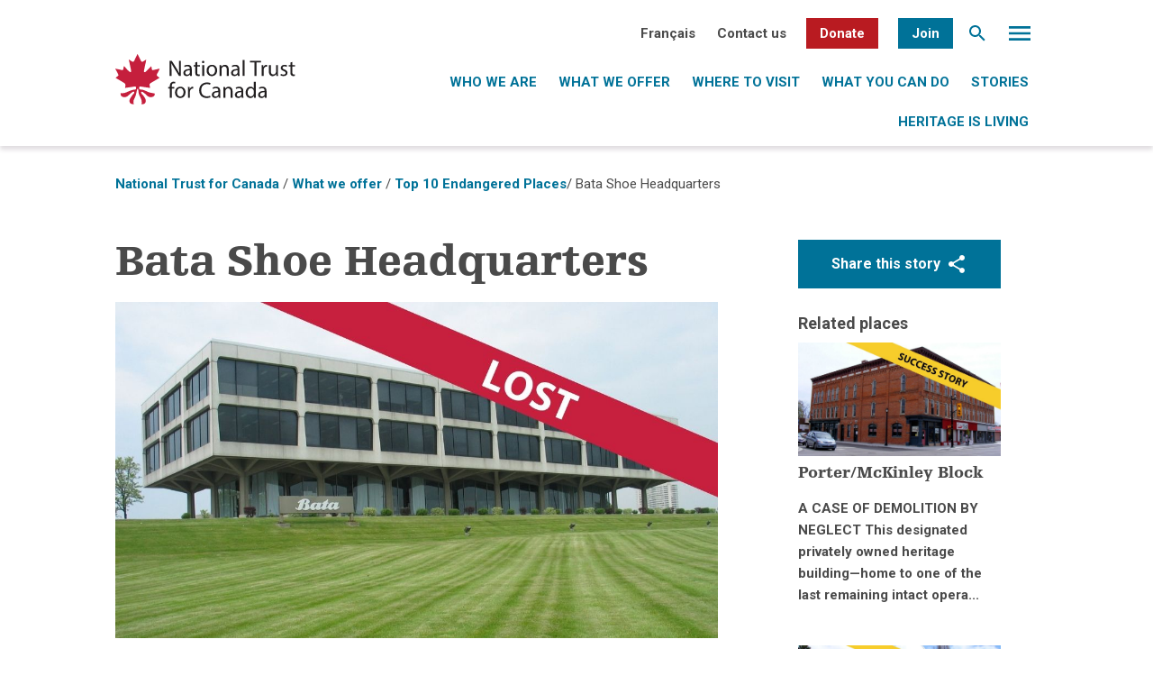

--- FILE ---
content_type: text/html; charset=UTF-8
request_url: https://nationaltrustcanada.ca/nt-endangered-places/bata-shoe-headquarters
body_size: 17266
content:
<!DOCTYPE html>
<html lang="en-US" class="no-js no-svg">
<head>
<meta charset="UTF-8">
<meta name="viewport" content="width=device-width, initial-scale=1">
<link rel="profile" href="http://gmpg.org/xfn/11">
<link href="https://fonts.googleapis.com/css?family=Roboto+Mono|Roboto+Slab:400,700|Roboto:300,400,700" rel="stylesheet">

<meta name='robots' content='index, follow, max-image-preview:large, max-snippet:-1, max-video-preview:-1' />
	<style>img:is([sizes="auto" i], [sizes^="auto," i]) { contain-intrinsic-size: 3000px 1500px }</style>
	<link rel="alternate" hreflang="en" href="https://nationaltrustcanada.ca/nt-endangered-places/bata-shoe-headquarters" />
<link rel="alternate" hreflang="fr" href="https://nationaltrustcanada.ca/fr/nt-endangered-places/siege-social-de-chaussures-bata" />
<link rel="alternate" hreflang="x-default" href="https://nationaltrustcanada.ca/nt-endangered-places/bata-shoe-headquarters" />

	<!-- This site is optimized with the Yoast SEO plugin v26.3 - https://yoast.com/wordpress/plugins/seo/ -->
	<title>Bata Shoe Headquarters - National Trust for Canada</title>
	<link rel="canonical" href="https://nationaltrustcanada.ca/nt-endangered-places/bata-shoe-headquarters" />
	<meta property="og:locale" content="en_US" />
	<meta property="og:type" content="article" />
	<meta property="og:title" content="Bata Shoe Headquarters - National Trust for Canada" />
	<meta property="og:description" content="Background: Last September, Toronto city council voted 36-1 to reject a special heritage designation for North York’s former Bata shoe..." />
	<meta property="og:url" content="https://nationaltrustcanada.ca/nt-endangered-places/bata-shoe-headquarters" />
	<meta property="og:site_name" content="National Trust for Canada" />
	<meta property="article:modified_time" content="2022-03-21T01:37:05+00:00" />
	<meta property="og:image" content="https://nationaltrustcanada.ca/wp-content/uploads/2006/12/LOST-PERDU-EPL-22.jpg" />
	<meta property="og:image:width" content="1100" />
	<meta property="og:image:height" content="613" />
	<meta property="og:image:type" content="image/jpeg" />
	<meta name="twitter:card" content="summary_large_image" />
	<meta name="twitter:label1" content="Est. reading time" />
	<meta name="twitter:data1" content="2 minutes" />
	<script type="application/ld+json" class="yoast-schema-graph">{"@context":"https://schema.org","@graph":[{"@type":"WebPage","@id":"https://nationaltrustcanada.ca/nt-endangered-places/bata-shoe-headquarters","url":"https://nationaltrustcanada.ca/nt-endangered-places/bata-shoe-headquarters","name":"Bata Shoe Headquarters - National Trust for Canada","isPartOf":{"@id":"https://nationaltrustcanada.ca/#website"},"primaryImageOfPage":{"@id":"https://nationaltrustcanada.ca/nt-endangered-places/bata-shoe-headquarters#primaryimage"},"image":{"@id":"https://nationaltrustcanada.ca/nt-endangered-places/bata-shoe-headquarters#primaryimage"},"thumbnailUrl":"https://nationaltrustcanada.ca/wp-content/uploads/2006/12/LOST-PERDU-EPL-22.jpg","datePublished":"2006-12-14T15:47:50+00:00","dateModified":"2022-03-21T01:37:05+00:00","breadcrumb":{"@id":"https://nationaltrustcanada.ca/nt-endangered-places/bata-shoe-headquarters#breadcrumb"},"inLanguage":"en-US","potentialAction":[{"@type":"ReadAction","target":["https://nationaltrustcanada.ca/nt-endangered-places/bata-shoe-headquarters"]}]},{"@type":"ImageObject","inLanguage":"en-US","@id":"https://nationaltrustcanada.ca/nt-endangered-places/bata-shoe-headquarters#primaryimage","url":"https://nationaltrustcanada.ca/wp-content/uploads/2006/12/LOST-PERDU-EPL-22.jpg","contentUrl":"https://nationaltrustcanada.ca/wp-content/uploads/2006/12/LOST-PERDU-EPL-22.jpg","width":1100,"height":613},{"@type":"BreadcrumbList","@id":"https://nationaltrustcanada.ca/nt-endangered-places/bata-shoe-headquarters#breadcrumb","itemListElement":[{"@type":"ListItem","position":1,"name":"Home","item":"https://nationaltrustcanada.ca/"},{"@type":"ListItem","position":2,"name":"Endangered Places","item":"https://nationaltrustcanada.ca/nt-endangered-places"},{"@type":"ListItem","position":3,"name":"Bata Shoe Headquarters"}]},{"@type":"WebSite","@id":"https://nationaltrustcanada.ca/#website","url":"https://nationaltrustcanada.ca/","name":"National Trust for Canada","description":"Bringing Heritage to Life","potentialAction":[{"@type":"SearchAction","target":{"@type":"EntryPoint","urlTemplate":"https://nationaltrustcanada.ca/?s={search_term_string}"},"query-input":{"@type":"PropertyValueSpecification","valueRequired":true,"valueName":"search_term_string"}}],"inLanguage":"en-US"}]}</script>
	<!-- / Yoast SEO plugin. -->


<link rel='dns-prefetch' href='//static.addtoany.com' />
<link rel='dns-prefetch' href='//www.google.com' />
<link rel='dns-prefetch' href='//www.googletagmanager.com' />
<link rel="alternate" type="application/rss+xml" title="National Trust for Canada &raquo; Feed" href="https://nationaltrustcanada.ca/feed" />
<link rel="alternate" type="application/rss+xml" title="National Trust for Canada &raquo; Comments Feed" href="https://nationaltrustcanada.ca/comments/feed" />
<script type="text/javascript">
/* <![CDATA[ */
window._wpemojiSettings = {"baseUrl":"https:\/\/s.w.org\/images\/core\/emoji\/16.0.1\/72x72\/","ext":".png","svgUrl":"https:\/\/s.w.org\/images\/core\/emoji\/16.0.1\/svg\/","svgExt":".svg","source":{"concatemoji":"https:\/\/nationaltrustcanada.ca\/wp-includes\/js\/wp-emoji-release.min.js?ver=6.8.3"}};
/*! This file is auto-generated */
!function(s,n){var o,i,e;function c(e){try{var t={supportTests:e,timestamp:(new Date).valueOf()};sessionStorage.setItem(o,JSON.stringify(t))}catch(e){}}function p(e,t,n){e.clearRect(0,0,e.canvas.width,e.canvas.height),e.fillText(t,0,0);var t=new Uint32Array(e.getImageData(0,0,e.canvas.width,e.canvas.height).data),a=(e.clearRect(0,0,e.canvas.width,e.canvas.height),e.fillText(n,0,0),new Uint32Array(e.getImageData(0,0,e.canvas.width,e.canvas.height).data));return t.every(function(e,t){return e===a[t]})}function u(e,t){e.clearRect(0,0,e.canvas.width,e.canvas.height),e.fillText(t,0,0);for(var n=e.getImageData(16,16,1,1),a=0;a<n.data.length;a++)if(0!==n.data[a])return!1;return!0}function f(e,t,n,a){switch(t){case"flag":return n(e,"\ud83c\udff3\ufe0f\u200d\u26a7\ufe0f","\ud83c\udff3\ufe0f\u200b\u26a7\ufe0f")?!1:!n(e,"\ud83c\udde8\ud83c\uddf6","\ud83c\udde8\u200b\ud83c\uddf6")&&!n(e,"\ud83c\udff4\udb40\udc67\udb40\udc62\udb40\udc65\udb40\udc6e\udb40\udc67\udb40\udc7f","\ud83c\udff4\u200b\udb40\udc67\u200b\udb40\udc62\u200b\udb40\udc65\u200b\udb40\udc6e\u200b\udb40\udc67\u200b\udb40\udc7f");case"emoji":return!a(e,"\ud83e\udedf")}return!1}function g(e,t,n,a){var r="undefined"!=typeof WorkerGlobalScope&&self instanceof WorkerGlobalScope?new OffscreenCanvas(300,150):s.createElement("canvas"),o=r.getContext("2d",{willReadFrequently:!0}),i=(o.textBaseline="top",o.font="600 32px Arial",{});return e.forEach(function(e){i[e]=t(o,e,n,a)}),i}function t(e){var t=s.createElement("script");t.src=e,t.defer=!0,s.head.appendChild(t)}"undefined"!=typeof Promise&&(o="wpEmojiSettingsSupports",i=["flag","emoji"],n.supports={everything:!0,everythingExceptFlag:!0},e=new Promise(function(e){s.addEventListener("DOMContentLoaded",e,{once:!0})}),new Promise(function(t){var n=function(){try{var e=JSON.parse(sessionStorage.getItem(o));if("object"==typeof e&&"number"==typeof e.timestamp&&(new Date).valueOf()<e.timestamp+604800&&"object"==typeof e.supportTests)return e.supportTests}catch(e){}return null}();if(!n){if("undefined"!=typeof Worker&&"undefined"!=typeof OffscreenCanvas&&"undefined"!=typeof URL&&URL.createObjectURL&&"undefined"!=typeof Blob)try{var e="postMessage("+g.toString()+"("+[JSON.stringify(i),f.toString(),p.toString(),u.toString()].join(",")+"));",a=new Blob([e],{type:"text/javascript"}),r=new Worker(URL.createObjectURL(a),{name:"wpTestEmojiSupports"});return void(r.onmessage=function(e){c(n=e.data),r.terminate(),t(n)})}catch(e){}c(n=g(i,f,p,u))}t(n)}).then(function(e){for(var t in e)n.supports[t]=e[t],n.supports.everything=n.supports.everything&&n.supports[t],"flag"!==t&&(n.supports.everythingExceptFlag=n.supports.everythingExceptFlag&&n.supports[t]);n.supports.everythingExceptFlag=n.supports.everythingExceptFlag&&!n.supports.flag,n.DOMReady=!1,n.readyCallback=function(){n.DOMReady=!0}}).then(function(){return e}).then(function(){var e;n.supports.everything||(n.readyCallback(),(e=n.source||{}).concatemoji?t(e.concatemoji):e.wpemoji&&e.twemoji&&(t(e.twemoji),t(e.wpemoji)))}))}((window,document),window._wpemojiSettings);
/* ]]> */
</script>
<style id='wp-emoji-styles-inline-css' type='text/css'>

	img.wp-smiley, img.emoji {
		display: inline !important;
		border: none !important;
		box-shadow: none !important;
		height: 1em !important;
		width: 1em !important;
		margin: 0 0.07em !important;
		vertical-align: -0.1em !important;
		background: none !important;
		padding: 0 !important;
	}
</style>
<link rel='stylesheet' id='wp-block-library-css' href='https://nationaltrustcanada.ca/wp-includes/css/dist/block-library/style.min.css?ver=6.8.3' type='text/css' media='all' />
<style id='classic-theme-styles-inline-css' type='text/css'>
/*! This file is auto-generated */
.wp-block-button__link{color:#fff;background-color:#32373c;border-radius:9999px;box-shadow:none;text-decoration:none;padding:calc(.667em + 2px) calc(1.333em + 2px);font-size:1.125em}.wp-block-file__button{background:#32373c;color:#fff;text-decoration:none}
</style>
<style id='global-styles-inline-css' type='text/css'>
:root{--wp--preset--aspect-ratio--square: 1;--wp--preset--aspect-ratio--4-3: 4/3;--wp--preset--aspect-ratio--3-4: 3/4;--wp--preset--aspect-ratio--3-2: 3/2;--wp--preset--aspect-ratio--2-3: 2/3;--wp--preset--aspect-ratio--16-9: 16/9;--wp--preset--aspect-ratio--9-16: 9/16;--wp--preset--color--black: #000000;--wp--preset--color--cyan-bluish-gray: #abb8c3;--wp--preset--color--white: #ffffff;--wp--preset--color--pale-pink: #f78da7;--wp--preset--color--vivid-red: #cf2e2e;--wp--preset--color--luminous-vivid-orange: #ff6900;--wp--preset--color--luminous-vivid-amber: #fcb900;--wp--preset--color--light-green-cyan: #7bdcb5;--wp--preset--color--vivid-green-cyan: #00d084;--wp--preset--color--pale-cyan-blue: #8ed1fc;--wp--preset--color--vivid-cyan-blue: #0693e3;--wp--preset--color--vivid-purple: #9b51e0;--wp--preset--gradient--vivid-cyan-blue-to-vivid-purple: linear-gradient(135deg,rgba(6,147,227,1) 0%,rgb(155,81,224) 100%);--wp--preset--gradient--light-green-cyan-to-vivid-green-cyan: linear-gradient(135deg,rgb(122,220,180) 0%,rgb(0,208,130) 100%);--wp--preset--gradient--luminous-vivid-amber-to-luminous-vivid-orange: linear-gradient(135deg,rgba(252,185,0,1) 0%,rgba(255,105,0,1) 100%);--wp--preset--gradient--luminous-vivid-orange-to-vivid-red: linear-gradient(135deg,rgba(255,105,0,1) 0%,rgb(207,46,46) 100%);--wp--preset--gradient--very-light-gray-to-cyan-bluish-gray: linear-gradient(135deg,rgb(238,238,238) 0%,rgb(169,184,195) 100%);--wp--preset--gradient--cool-to-warm-spectrum: linear-gradient(135deg,rgb(74,234,220) 0%,rgb(151,120,209) 20%,rgb(207,42,186) 40%,rgb(238,44,130) 60%,rgb(251,105,98) 80%,rgb(254,248,76) 100%);--wp--preset--gradient--blush-light-purple: linear-gradient(135deg,rgb(255,206,236) 0%,rgb(152,150,240) 100%);--wp--preset--gradient--blush-bordeaux: linear-gradient(135deg,rgb(254,205,165) 0%,rgb(254,45,45) 50%,rgb(107,0,62) 100%);--wp--preset--gradient--luminous-dusk: linear-gradient(135deg,rgb(255,203,112) 0%,rgb(199,81,192) 50%,rgb(65,88,208) 100%);--wp--preset--gradient--pale-ocean: linear-gradient(135deg,rgb(255,245,203) 0%,rgb(182,227,212) 50%,rgb(51,167,181) 100%);--wp--preset--gradient--electric-grass: linear-gradient(135deg,rgb(202,248,128) 0%,rgb(113,206,126) 100%);--wp--preset--gradient--midnight: linear-gradient(135deg,rgb(2,3,129) 0%,rgb(40,116,252) 100%);--wp--preset--font-size--small: 13px;--wp--preset--font-size--medium: 20px;--wp--preset--font-size--large: 36px;--wp--preset--font-size--x-large: 42px;--wp--preset--spacing--20: 0.44rem;--wp--preset--spacing--30: 0.67rem;--wp--preset--spacing--40: 1rem;--wp--preset--spacing--50: 1.5rem;--wp--preset--spacing--60: 2.25rem;--wp--preset--spacing--70: 3.38rem;--wp--preset--spacing--80: 5.06rem;--wp--preset--shadow--natural: 6px 6px 9px rgba(0, 0, 0, 0.2);--wp--preset--shadow--deep: 12px 12px 50px rgba(0, 0, 0, 0.4);--wp--preset--shadow--sharp: 6px 6px 0px rgba(0, 0, 0, 0.2);--wp--preset--shadow--outlined: 6px 6px 0px -3px rgba(255, 255, 255, 1), 6px 6px rgba(0, 0, 0, 1);--wp--preset--shadow--crisp: 6px 6px 0px rgba(0, 0, 0, 1);}:where(.is-layout-flex){gap: 0.5em;}:where(.is-layout-grid){gap: 0.5em;}body .is-layout-flex{display: flex;}.is-layout-flex{flex-wrap: wrap;align-items: center;}.is-layout-flex > :is(*, div){margin: 0;}body .is-layout-grid{display: grid;}.is-layout-grid > :is(*, div){margin: 0;}:where(.wp-block-columns.is-layout-flex){gap: 2em;}:where(.wp-block-columns.is-layout-grid){gap: 2em;}:where(.wp-block-post-template.is-layout-flex){gap: 1.25em;}:where(.wp-block-post-template.is-layout-grid){gap: 1.25em;}.has-black-color{color: var(--wp--preset--color--black) !important;}.has-cyan-bluish-gray-color{color: var(--wp--preset--color--cyan-bluish-gray) !important;}.has-white-color{color: var(--wp--preset--color--white) !important;}.has-pale-pink-color{color: var(--wp--preset--color--pale-pink) !important;}.has-vivid-red-color{color: var(--wp--preset--color--vivid-red) !important;}.has-luminous-vivid-orange-color{color: var(--wp--preset--color--luminous-vivid-orange) !important;}.has-luminous-vivid-amber-color{color: var(--wp--preset--color--luminous-vivid-amber) !important;}.has-light-green-cyan-color{color: var(--wp--preset--color--light-green-cyan) !important;}.has-vivid-green-cyan-color{color: var(--wp--preset--color--vivid-green-cyan) !important;}.has-pale-cyan-blue-color{color: var(--wp--preset--color--pale-cyan-blue) !important;}.has-vivid-cyan-blue-color{color: var(--wp--preset--color--vivid-cyan-blue) !important;}.has-vivid-purple-color{color: var(--wp--preset--color--vivid-purple) !important;}.has-black-background-color{background-color: var(--wp--preset--color--black) !important;}.has-cyan-bluish-gray-background-color{background-color: var(--wp--preset--color--cyan-bluish-gray) !important;}.has-white-background-color{background-color: var(--wp--preset--color--white) !important;}.has-pale-pink-background-color{background-color: var(--wp--preset--color--pale-pink) !important;}.has-vivid-red-background-color{background-color: var(--wp--preset--color--vivid-red) !important;}.has-luminous-vivid-orange-background-color{background-color: var(--wp--preset--color--luminous-vivid-orange) !important;}.has-luminous-vivid-amber-background-color{background-color: var(--wp--preset--color--luminous-vivid-amber) !important;}.has-light-green-cyan-background-color{background-color: var(--wp--preset--color--light-green-cyan) !important;}.has-vivid-green-cyan-background-color{background-color: var(--wp--preset--color--vivid-green-cyan) !important;}.has-pale-cyan-blue-background-color{background-color: var(--wp--preset--color--pale-cyan-blue) !important;}.has-vivid-cyan-blue-background-color{background-color: var(--wp--preset--color--vivid-cyan-blue) !important;}.has-vivid-purple-background-color{background-color: var(--wp--preset--color--vivid-purple) !important;}.has-black-border-color{border-color: var(--wp--preset--color--black) !important;}.has-cyan-bluish-gray-border-color{border-color: var(--wp--preset--color--cyan-bluish-gray) !important;}.has-white-border-color{border-color: var(--wp--preset--color--white) !important;}.has-pale-pink-border-color{border-color: var(--wp--preset--color--pale-pink) !important;}.has-vivid-red-border-color{border-color: var(--wp--preset--color--vivid-red) !important;}.has-luminous-vivid-orange-border-color{border-color: var(--wp--preset--color--luminous-vivid-orange) !important;}.has-luminous-vivid-amber-border-color{border-color: var(--wp--preset--color--luminous-vivid-amber) !important;}.has-light-green-cyan-border-color{border-color: var(--wp--preset--color--light-green-cyan) !important;}.has-vivid-green-cyan-border-color{border-color: var(--wp--preset--color--vivid-green-cyan) !important;}.has-pale-cyan-blue-border-color{border-color: var(--wp--preset--color--pale-cyan-blue) !important;}.has-vivid-cyan-blue-border-color{border-color: var(--wp--preset--color--vivid-cyan-blue) !important;}.has-vivid-purple-border-color{border-color: var(--wp--preset--color--vivid-purple) !important;}.has-vivid-cyan-blue-to-vivid-purple-gradient-background{background: var(--wp--preset--gradient--vivid-cyan-blue-to-vivid-purple) !important;}.has-light-green-cyan-to-vivid-green-cyan-gradient-background{background: var(--wp--preset--gradient--light-green-cyan-to-vivid-green-cyan) !important;}.has-luminous-vivid-amber-to-luminous-vivid-orange-gradient-background{background: var(--wp--preset--gradient--luminous-vivid-amber-to-luminous-vivid-orange) !important;}.has-luminous-vivid-orange-to-vivid-red-gradient-background{background: var(--wp--preset--gradient--luminous-vivid-orange-to-vivid-red) !important;}.has-very-light-gray-to-cyan-bluish-gray-gradient-background{background: var(--wp--preset--gradient--very-light-gray-to-cyan-bluish-gray) !important;}.has-cool-to-warm-spectrum-gradient-background{background: var(--wp--preset--gradient--cool-to-warm-spectrum) !important;}.has-blush-light-purple-gradient-background{background: var(--wp--preset--gradient--blush-light-purple) !important;}.has-blush-bordeaux-gradient-background{background: var(--wp--preset--gradient--blush-bordeaux) !important;}.has-luminous-dusk-gradient-background{background: var(--wp--preset--gradient--luminous-dusk) !important;}.has-pale-ocean-gradient-background{background: var(--wp--preset--gradient--pale-ocean) !important;}.has-electric-grass-gradient-background{background: var(--wp--preset--gradient--electric-grass) !important;}.has-midnight-gradient-background{background: var(--wp--preset--gradient--midnight) !important;}.has-small-font-size{font-size: var(--wp--preset--font-size--small) !important;}.has-medium-font-size{font-size: var(--wp--preset--font-size--medium) !important;}.has-large-font-size{font-size: var(--wp--preset--font-size--large) !important;}.has-x-large-font-size{font-size: var(--wp--preset--font-size--x-large) !important;}
:where(.wp-block-post-template.is-layout-flex){gap: 1.25em;}:where(.wp-block-post-template.is-layout-grid){gap: 1.25em;}
:where(.wp-block-columns.is-layout-flex){gap: 2em;}:where(.wp-block-columns.is-layout-grid){gap: 2em;}
:root :where(.wp-block-pullquote){font-size: 1.5em;line-height: 1.6;}
</style>
<link rel='stylesheet' id='wpcdt-public-css-css' href='https://nationaltrustcanada.ca/wp-content/plugins/countdown-timer-ultimate/assets/css/wpcdt-public.css?ver=2.6.6' type='text/css' media='all' />
<link rel='stylesheet' id='ctf_styles-css' href='https://nationaltrustcanada.ca/wp-content/plugins/custom-twitter-feeds/css/ctf-styles.min.css?ver=2.3.1' type='text/css' media='all' />
<link rel='stylesheet' id='ufbl-custom-select-css-css' href='https://nationaltrustcanada.ca/wp-content/plugins/ultimate-form-builder-lite/css/jquery.selectbox.css?ver=1.5.3' type='text/css' media='all' />
<link rel='stylesheet' id='ufbl-front-css-css' href='https://nationaltrustcanada.ca/wp-content/plugins/ultimate-form-builder-lite/css/frontend.css?ver=1.5.3' type='text/css' media='all' />
<link rel='stylesheet' id='wpml-legacy-horizontal-list-0-css' href='https://nationaltrustcanada.ca/wp-content/plugins/sitepress-multilingual-cms/templates/language-switchers/legacy-list-horizontal/style.min.css?ver=1' type='text/css' media='all' />
<link rel='stylesheet' id='wpml-menu-item-0-css' href='https://nationaltrustcanada.ca/wp-content/plugins/sitepress-multilingual-cms/templates/language-switchers/menu-item/style.min.css?ver=1' type='text/css' media='all' />
<link rel='stylesheet' id='if-menu-site-css-css' href='https://nationaltrustcanada.ca/wp-content/plugins/if-menu/assets/if-menu-site.css?ver=6.8.3' type='text/css' media='all' />
<link rel='stylesheet' id='twentyseventeen-style-css' href='https://nationaltrustcanada.ca/wp-content/themes/NationalTrust2019/css/style.css?ver=6.8.3' type='text/css' media='all' />
<link rel='stylesheet' id='addtoany-css' href='https://nationaltrustcanada.ca/wp-content/plugins/add-to-any/addtoany.min.css?ver=1.16' type='text/css' media='all' />
<!--n2css--><!--n2js--><script type="text/javascript" id="wpml-cookie-js-extra">
/* <![CDATA[ */
var wpml_cookies = {"wp-wpml_current_language":{"value":"en","expires":1,"path":"\/"}};
var wpml_cookies = {"wp-wpml_current_language":{"value":"en","expires":1,"path":"\/"}};
/* ]]> */
</script>
<script type="text/javascript" src="https://nationaltrustcanada.ca/wp-content/plugins/sitepress-multilingual-cms/res/js/cookies/language-cookie.js?ver=484900" id="wpml-cookie-js" defer="defer" data-wp-strategy="defer"></script>
<script type="text/javascript" id="addtoany-core-js-before">
/* <![CDATA[ */
window.a2a_config=window.a2a_config||{};a2a_config.callbacks=[];a2a_config.overlays=[];a2a_config.templates={};
/* ]]> */
</script>
<script type="text/javascript" defer src="https://static.addtoany.com/menu/page.js" id="addtoany-core-js"></script>
<script type="text/javascript" src="https://nationaltrustcanada.ca/wp-includes/js/jquery/jquery.min.js?ver=3.7.1" id="jquery-core-js"></script>
<script type="text/javascript" src="https://nationaltrustcanada.ca/wp-includes/js/jquery/jquery-migrate.min.js?ver=3.4.1" id="jquery-migrate-js"></script>
<script type="text/javascript" defer src="https://nationaltrustcanada.ca/wp-content/plugins/add-to-any/addtoany.min.js?ver=1.1" id="addtoany-jquery-js"></script>
<script type="text/javascript" src="https://nationaltrustcanada.ca/wp-content/plugins/ultimate-form-builder-lite/js/jquery.selectbox-0.2.min.js?ver=1.5.3" id="ufbl-custom-select-js-js"></script>
<script type="text/javascript" id="ufbl-front-js-js-extra">
/* <![CDATA[ */
var frontend_js_obj = {"default_error_message":"This field is required","ajax_url":"https:\/\/nationaltrustcanada.ca\/wp-admin\/admin-ajax.php","ajax_nonce":"b0724262a5"};
/* ]]> */
</script>
<script type="text/javascript" src="https://nationaltrustcanada.ca/wp-content/plugins/ultimate-form-builder-lite/js/frontend.js?ver=1.5.3" id="ufbl-front-js-js"></script>
<!--[if lt IE 9]>
<script type="text/javascript" src="https://nationaltrustcanada.ca/wp-content/themes/NationalTrust2019/assets/js/html5.js?ver=3.7.3" id="html5-js"></script>
<![endif]-->
<script type="text/javascript" src="https://nationaltrustcanada.ca/wp-content/themes/NationalTrust2019/js/addthiswidget.min.js?ver=1.0.0" id="addthis-js"></script>

<!-- Google tag (gtag.js) snippet added by Site Kit -->
<!-- Google Analytics snippet added by Site Kit -->
<script type="text/javascript" src="https://www.googletagmanager.com/gtag/js?id=GT-5N2VF7M" id="google_gtagjs-js" async></script>
<script type="text/javascript" id="google_gtagjs-js-after">
/* <![CDATA[ */
window.dataLayer = window.dataLayer || [];function gtag(){dataLayer.push(arguments);}
gtag("set","linker",{"domains":["nationaltrustcanada.ca"]});
gtag("js", new Date());
gtag("set", "developer_id.dZTNiMT", true);
gtag("config", "GT-5N2VF7M");
/* ]]> */
</script>
<link rel="https://api.w.org/" href="https://nationaltrustcanada.ca/wp-json/" /><link rel="EditURI" type="application/rsd+xml" title="RSD" href="https://nationaltrustcanada.ca/xmlrpc.php?rsd" />
<meta name="generator" content="WordPress 6.8.3" />
<link rel='shortlink' href='https://nationaltrustcanada.ca/?p=12663' />
<link rel="alternate" title="oEmbed (JSON)" type="application/json+oembed" href="https://nationaltrustcanada.ca/wp-json/oembed/1.0/embed?url=https%3A%2F%2Fnationaltrustcanada.ca%2Fnt-endangered-places%2Fbata-shoe-headquarters" />
<link rel="alternate" title="oEmbed (XML)" type="text/xml+oembed" href="https://nationaltrustcanada.ca/wp-json/oembed/1.0/embed?url=https%3A%2F%2Fnationaltrustcanada.ca%2Fnt-endangered-places%2Fbata-shoe-headquarters&#038;format=xml" />
<meta name="generator" content="WPML ver:4.8.4 stt:1,4;" />
<meta name="generator" content="Site Kit by Google 1.170.0" /><!-- Global site tag (gtag.js) - Google Analytics -->
<script async src="https://www.googletagmanager.com/gtag/js?id=UA-23387092-1"></script>
<script>
  window.dataLayer = window.dataLayer || [];
  function gtag(){dataLayer.push(arguments);}
  gtag('js', new Date());

  gtag('config', 'UA-23387092-1');
</script>
<!-- Facebook Pixel Code -->
<script>
!function(f,b,e,v,n,t,s)
{if(f.fbq)return;n=f.fbq=function(){n.callMethod?
n.callMethod.apply(n,arguments):n.queue.push(arguments)};
if(!f._fbq)f._fbq=n;n.push=n;n.loaded=!0;n.version='2.0';
n.queue=[];t=b.createElement(e);t.async=!0;
t.src=v;s=b.getElementsByTagName(e)[0];
s.parentNode.insertBefore(t,s)}(window, document,'script',
'https://connect.facebook.net/en_US/fbevents.js');
fbq('init', '4816606161690269');
fbq('track', 'PageView');
</script>
<noscript><img height="1" width="1" style="display:none"
src="https://www.facebook.com/tr?id=4816606161690269&ev=PageView&noscript=1"
/></noscript>
<!-- End Facebook Pixel Code -->
<!-- Google Tag Manager -->
<script>(function(w,d,s,l,i){w[l]=w[l]||[];w[l].push({'gtm.start':
new Date().getTime(),event:'gtm.js'});var f=d.getElementsByTagName(s)[0],
j=d.createElement(s),dl=l!='dataLayer'?'&l='+l:'';j.async=true;j.src=
'https://www.googletagmanager.com/gtm.js?id='+i+dl;f.parentNode.insertBefore(j,f);
})(window,document,'script','dataLayer','GTM-P25SPZ4');</script>
<!-- End Google Tag Manager --><link rel="icon" href="https://nationaltrustcanada.ca/wp-content/uploads/2017/06/favicon-16x16.png" sizes="32x32" />
<link rel="icon" href="https://nationaltrustcanada.ca/wp-content/uploads/2017/06/favicon-16x16.png" sizes="192x192" />
<link rel="apple-touch-icon" href="https://nationaltrustcanada.ca/wp-content/uploads/2017/06/favicon-16x16.png" />
<meta name="msapplication-TileImage" content="https://nationaltrustcanada.ca/wp-content/uploads/2017/06/favicon-16x16.png" />
		<style type="text/css" id="wp-custom-css">
			.bannerimages {
	position: absolute;
	bottom: 0;
	margin: auto !important;
	left: 0;
	right: 0;
	width: 804px;
	max-width: 90%;
}
.bannerimages img {
	max-width:100% !important;
	height: auto !important;
	min-height: inherit !important;
	transform: inherit !important;
	margin-left:0 !important;
}
.videosection iframe {
	width:100%;
	height:360px;
}
#sharingdiv {
	margin:10px 0 5px 5px;
}
.orgfollowus ul{
	list-style:none;
	margin-top:5px;
}
.orgfollowus li{
	list-style:none;
	margin-right:10px;
	display:inline-block;
}
#orgleft, #orgright {
	display: inline-block;
	width: calc(50% - 20px);
	vertical-align: top;
}
#orgleft {
	margin-right:20px;
	margin-bottom:40px;
}
.orgwebsite {
	margin-bottom:20px;
}
.videosection {
	margin-top:40px;
}
.page-template-template-competition_sub .about-section {
	margin-bottom:40px !important;
	margin-top:40px !important;
}
.page-template-template-competition .about-section {
	margin-bottom:20px !important;
	margin-top:40px !important;
}
.votenow, .votenowpop .gform_button, .bluebutton {
	padding: 10px calc(20px + 1vw);
	background: #B91B21;
	border-radius: 2px;
	color:#fff;
	font-weight:bold;
	font-size:calc(12px + 0.3vw);
	display:inline-block;
	cursor:pointer;
	text-align:center;
	text-transform:uppercase;
}
.bluebutton {
	background-color:#007298;
}
.learnmore {
	background-color: #007298;
	padding: 10px calc(18px + 2vw);
	margin-bottom: 15px;
	color:#fff !important;
}
.votenowpop .gform_button {
	width:100%;
}
.votenowpop {
	display:none;
	position: fixed;
  background-color: #fff;
  z-index: 5;
  top: 0;
  left: 0;
  width: 100%;
  height: 100vh;
}
.votenowpop.voted .hideaftervote {
	display:none;
}
.votenowpopin {
	position: absolute;
	margin: auto;
	left: 0;
	right: 0;
	width: 390px;
	top: 20px;
	max-width: 90%;
}
.votenowpopin h2{
	margin: 10px 0 20px;
}
.requiredfield, .votingfor {
	color: #9B9B9B;
}
.redpop {
	color:#DC0505;
}
#gform_30 {
	margin-bottom:0;
}
#gform_fields_30 input {
	border: 1px solid #979797 !important;
	width: 100% !important;
}
.closepop {
	font-size:calc(12px + 0.2vw);
	color:#007298;
	position:absolute;
	top:calc(20px + 1vw);
	right:calc(20px + 1vw);
	cursor:pointer;
}
.contestcolumn {
	width: calc(25% - 20px - 1vw);
	margin-left: calc(10px + 0.5vw);
	margin-right: calc(10px + 0.5vw);
	margin-bottom: calc(20px + 2vw);
}
.featuredimagecon {
	height: calc(98.5px + 4.925vw);
	margin-bottom: 15px;
	background-position: center;
	background-size: cover;
}
.cityandprovincemain {
	margin-top:5px;
	margin-bottom:15px;
	color:#272727;
}
.contestcolumn .votenow {
	width: calc(100% - 40px - 2vw);
	text-align:center;
}
.contestcolumn span {
	display:block;
}
.contestcolumn a {
	display:block;
}
#thecontestcontainer {
	display:flex;
	flex-wrap:wrap;
}
.votecount {
	font-weight:bold;
	color:#4A4A4A;
	margin-bottom:15px;
}
.page-template-template-competition .about-card__icon, .page-template-template-competition_sub .about-card__icon{
	margin-bottom:10px;
}
.closeepagenow {
	width: calc(100% - 40px - 2vw);
	margin-top: 15px;
}
.page-template-template-voteregistered .banner, .page-template-template-voteregistered .shadow, .page-template-template-voteregistered .breadcrumbs, .page-template-template-voteregistered .row.move-down, .page-template-template-voteregistered footer {
	display:none;
}
.eighteighty {
	width:880px;
	max-width:100%;
	margin:auto;
}
.page-id-14945 .subpagegrid, .page-id-15086 .subpagegrid {
	display:none;
}
@media screen and (max-width: 1279px) {
	.contestcolumn {
		width: calc(50% - 20px - 1vw);
	}
}
@media screen and (max-width: 768px) {
	#orgleft, #orgright {
		display: block;
		width: 100%;
		margin-right:0;
	}
	.contestcolumn {
		width: 100%;
		margin-left: 0;
		margin-right: 0;
	}
	.featuredimagecon {
		height: 197px;
	}
}		</style>
		</head>
<body class="wp-singular nt-endangered-places-template-default single single-nt-endangered-places postid-12663 wp-theme-NationalTrust2019">
  <div id="lang" class="english"></div>
<!--search window-->
    <div class="search-window">
        <div class="vertical">
  <div class="close"><img src="https://nationaltrustcanada.ca/wp-content/themes/NationalTrust2019/img/global/icon-close.svg" /></div>
    <form role="search" method="get" class="search-form" action="https://nationaltrustcanada.ca/">
    <input type="search" id="search-form-6973f66da8f27" class="search-field" placeholder="Search..." value="" name="s" />
  </form>
</div>
<!--/vertical-->    </div> <!--/search window-->

<!--desktop menu window-->
    <div class="desktopmenu desktop">
    	<div class="row">
  <div class="twelve columns">
    <div class="close"><img src="https://nationaltrustcanada.ca/wp-content/themes/NationalTrust2019/img/global/icon-close.svg" /></div>
  </div>
</div>
<div class="desktop-container">
  <div class="row">
    <div class="twelve columns center-align"> <a href="https://nationaltrustcanada.ca/" rel="home"><img src="https://nationaltrustcanada.ca/wp-content/themes/NationalTrust2019/img/global/logo.svg" class="logo" /></a> </div>
  </div>
  <div class="row">
    <div class="twelve columns center-align">
      <div class="menu-desktop-menu-container"><ul id="menu-desktop-menu" class="desktop-nav"><li id="menu-item-14531" class="menu-item menu-item-type-post_type menu-item-object-page menu-item-has-children menu-item-14531"><a href="https://nationaltrustcanada.ca/who-we-are">Who we are</a>
<ul class="sub-menu">
	<li id="menu-item-14534" class="menu-item menu-item-type-post_type menu-item-object-page menu-item-14534"><a href="https://nationaltrustcanada.ca/who-we-are/our-staff">Our Staff</a></li>
	<li id="menu-item-14535" class="menu-item menu-item-type-post_type menu-item-object-page menu-item-14535"><a href="https://nationaltrustcanada.ca/who-we-are/board-of-governors">Our National Board of Governors</a></li>
	<li id="menu-item-14536" class="menu-item menu-item-type-post_type menu-item-object-page menu-item-14536"><a href="https://nationaltrustcanada.ca/who-we-are/our-council-of-advisors">Our Council of Advisors</a></li>
	<li id="menu-item-14537" class="menu-item menu-item-type-post_type menu-item-object-page menu-item-14537"><a href="https://nationaltrustcanada.ca/who-we-are/our-national-council">Our National Council</a></li>
	<li id="menu-item-14538" class="menu-item menu-item-type-post_type menu-item-object-page menu-item-14538"><a href="https://nationaltrustcanada.ca/who-we-are/national-roundtable-heritage-education">National Roundtable on Heritage Education</a></li>
	<li id="menu-item-715" class="menu-item menu-item-type-post_type menu-item-object-page menu-item-715"><a href="https://nationaltrustcanada.ca/who-we-are/partners">Our Funders and Sponsors</a></li>
</ul>
</li>
<li id="menu-item-107" class="menu-item menu-item-type-post_type menu-item-object-page menu-item-has-children menu-item-107"><a href="https://nationaltrustcanada.ca/what-we-offer">What we offer</a>
<ul class="sub-menu">
	<li id="menu-item-716" class="menu-item menu-item-type-post_type menu-item-object-page menu-item-716"><a href="https://nationaltrustcanada.ca/what-we-offer/national-conference">National Conference</a></li>
	<li id="menu-item-717" class="menu-item menu-item-type-post_type menu-item-object-page menu-item-717"><a href="https://nationaltrustcanada.ca/what-we-offer/regeneration-works">Regeneration Works</a></li>
	<li id="menu-item-718" class="menu-item menu-item-type-post_type menu-item-object-page menu-item-718"><a href="https://nationaltrustcanada.ca/what-we-offer/young-canada-works">Young Canada Works</a></li>
	<li id="menu-item-719" class="menu-item menu-item-type-post_type menu-item-object-page menu-item-719"><a href="https://nationaltrustcanada.ca/what-we-offer/endangered-places">Endangered Places</a></li>
	<li id="menu-item-720" class="menu-item menu-item-type-post_type menu-item-object-page menu-item-720"><a href="https://nationaltrustcanada.ca/what-we-offer/reconciliation">Advocacy – Action</a></li>
	<li id="menu-item-721" class="menu-item menu-item-type-post_type menu-item-object-page menu-item-721"><a href="https://nationaltrustcanada.ca/what-we-offer/funding-for-historic-places">Funding for Historic Places</a></li>
	<li id="menu-item-13386" class="menu-item menu-item-type-post_type menu-item-object-page menu-item-13386"><a href="https://nationaltrustcanada.ca/what-we-offer/a-year-of-learning">A Year of Learning</a></li>
</ul>
</li>
<li id="menu-item-103" class="menu-item menu-item-type-post_type menu-item-object-page menu-item-has-children menu-item-103"><a href="https://nationaltrustcanada.ca/where-to-visit">Where to visit</a>
<ul class="sub-menu">
	<li id="menu-item-393" class="menu-item menu-item-type-post_type menu-item-object-page menu-item-393"><a href="https://nationaltrustcanada.ca/where-to-visit/passport-places-canada">Passport Places – Canada</a></li>
	<li id="menu-item-392" class="menu-item menu-item-type-post_type menu-item-object-page menu-item-392"><a href="https://nationaltrustcanada.ca/?page_id=264">National Trust Places Abroad</a></li>
	<li id="menu-item-1389" class="menu-item menu-item-type-post_type menu-item-object-page menu-item-1389"><a href="https://nationaltrustcanada.ca/where-to-visit/celebrate">Historic Places Days</a></li>
</ul>
</li>
<li id="menu-item-105" class="menu-item menu-item-type-post_type menu-item-object-page menu-item-has-children menu-item-105"><a href="https://nationaltrustcanada.ca/what-you-can-do">What you can do</a>
<ul class="sub-menu">
	<li id="menu-item-384" class="menu-item menu-item-type-post_type menu-item-object-page menu-item-384"><a href="https://nationaltrustcanada.ca/what-you-can-do/donate">Donate</a></li>
	<li id="menu-item-385" class="menu-item menu-item-type-post_type menu-item-object-page menu-item-385"><a href="https://nationaltrustcanada.ca/what-you-can-do/join">Join us</a></li>
	<li id="menu-item-15380" class="menu-item menu-item-type-post_type menu-item-object-page menu-item-15380"><a href="https://nationaltrustcanada.ca/what-you-can-do/nextgreatsave">Next Great Save</a></li>
	<li id="menu-item-1390" class="menu-item menu-item-type-post_type menu-item-object-page menu-item-1390"><a href="https://nationaltrustcanada.ca/what-you-can-do/advocacy-action">Action</a></li>
	<li id="menu-item-386" class="menu-item menu-item-type-post_type menu-item-object-page menu-item-386"><a href="https://nationaltrustcanada.ca/what-you-can-do/awards">Awards</a></li>
</ul>
</li>
<li id="menu-item-112" class="menu-item menu-item-type-post_type menu-item-object-page current_page_parent menu-item-has-children menu-item-112"><a href="https://nationaltrustcanada.ca/newsroom">Newsroom</a>
<ul class="sub-menu">
	<li id="menu-item-526" class="menu-item menu-item-type-taxonomy menu-item-object-category menu-item-526"><a href="https://nationaltrustcanada.ca/category/latest-news-from-the-national-trust">Our News</a></li>
	<li id="menu-item-525" class="menu-item menu-item-type-taxonomy menu-item-object-category menu-item-525"><a href="https://nationaltrustcanada.ca/category/the-national-trust-in-the-news">In the News</a></li>
	<li id="menu-item-5956" class="menu-item menu-item-type-post_type menu-item-object-page menu-item-5956"><a href="https://nationaltrustcanada.ca/stories">Stories</a></li>
	<li id="menu-item-528" class="menu-item menu-item-type-taxonomy menu-item-object-category menu-item-528"><a href="https://nationaltrustcanada.ca/category/magazine">Magazine</a></li>
	<li id="menu-item-527" class="menu-item menu-item-type-taxonomy menu-item-object-category menu-item-527"><a href="https://nationaltrustcanada.ca/category/annual-reports">Annual Reports</a></li>
</ul>
</li>
</ul></div>    </div>
  </div>
  <div class="row">
    <div class="twelve columns center-align">
      <div class="menu-footer-menu-container"><ul id="menu-footer-menu" class="footer-menu"><li id="menu-item-14533" class="menu-item menu-item-type-post_type menu-item-object-page menu-item-14533"><a href="https://nationaltrustcanada.ca/who-we-are">About us</a></li>
<li id="menu-item-96" class="menu-item menu-item-type-post_type menu-item-object-page menu-item-96"><a href="https://nationaltrustcanada.ca/contact-us">Contact us</a></li>
<li id="menu-item-135" class="menu-item menu-item-type-post_type menu-item-object-page menu-item-135"><a href="https://nationaltrustcanada.ca/frequentlyaskedquestions">FAQ</a></li>
<li id="menu-item-113" class="menu-item menu-item-type-post_type menu-item-object-page current_page_parent menu-item-113"><a href="https://nationaltrustcanada.ca/newsroom">Newsroom</a></li>
<li id="menu-item-97" class="menu-item menu-item-type-post_type menu-item-object-page menu-item-97"><a href="https://nationaltrustcanada.ca/privacy-notice">Privacy notice</a></li>
<li id="menu-item-725" class="menu-item menu-item-type-post_type menu-item-object-page menu-item-725"><a href="https://nationaltrustcanada.ca/terms-of-use">Terms of use</a></li>
</ul></div>    </div>
  </div>
  <div class="row">
    <div class="twelve columns center-align">
      <div class="sidebar-share">
    	<ul class="sidebar-share-list">
        	<li><a href="https://www.facebook.com/NationalTrustCa"><img src="https://nationaltrustcanada.ca/wp-content/themes/NationalTrust2019/img/global/icon-facebook.svg" class="facebook" /></a></li>
			<li><a href="https://twitter.com/nationaltrustca"><img src="https://nationaltrustcanada.ca/wp-content/themes/NationalTrust2019/img/global/icon-twitter.svg" class="twitter" /></a></li>
            <li><a href="https://www.instagram.com/nationaltrustca/"><img src="https://nationaltrustcanada.ca/wp-content/themes/NationalTrust2019/img/global/icon-instagram.svg" class="instagram" /></a></li>
            <li><a href="https://www.youtube.com/user/HeritageCanadaFdn "><img src="https://nationaltrustcanada.ca/wp-content/themes/NationalTrust2019/img/global/icon-youtube.svg" class="youtube" /></a></li>
            <li><a href="https://www.linkedin.com/company/918430/"><img src="https://nationaltrustcanada.ca/wp-content/themes/NationalTrust2019/img/global/icon-linkedin.svg" class="linkedin" /></a></li>
        </ul>
    </div>
    
        </div>
  </div>
</div>
<!--/desktop container-->    </div> <!--/desktopemnu-->
<!--pushy menu-->
    <div class="mobile-pushy pushy pushy-right" data-focus="#first-link">
        <div class="push-closed"><a href="#" class="pushy-link"><img src="https://nationaltrustcanada.ca/wp-content/themes/NationalTrust2019/img/icon-close.svg" /></a></div>
<div class="mm-container">
<div class="menu-language-menu-container"><ul id="menu-language-menu" class="language-toggle"><li id="menu-item-wpml-ls-3-fr" class="menu-item wpml-ls-slot-3 wpml-ls-item wpml-ls-item-fr wpml-ls-menu-item wpml-ls-first-item wpml-ls-last-item menu-item-type-wpml_ls_menu_item menu-item-object-wpml_ls_menu_item menu-item-wpml-ls-3-fr"><a href="https://nationaltrustcanada.ca/fr/nt-endangered-places/siege-social-de-chaussures-bata" title="Switch to Français" aria-label="Switch to Français" role="menuitem"><span class="wpml-ls-native" lang="fr">Français</span></a></li>
</ul></div>  <div class="menu-desktop-menu-container"><ul id="menu-desktop-menu-1" class="mobile-main-nav"><li class="menu-item menu-item-type-post_type menu-item-object-page menu-item-has-children menu-item-14531"><a href="https://nationaltrustcanada.ca/who-we-are">Who we are</a>
<ul class="sub-menu">
	<li class="menu-item menu-item-type-post_type menu-item-object-page menu-item-14534"><a href="https://nationaltrustcanada.ca/who-we-are/our-staff">Our Staff</a></li>
	<li class="menu-item menu-item-type-post_type menu-item-object-page menu-item-14535"><a href="https://nationaltrustcanada.ca/who-we-are/board-of-governors">Our National Board of Governors</a></li>
	<li class="menu-item menu-item-type-post_type menu-item-object-page menu-item-14536"><a href="https://nationaltrustcanada.ca/who-we-are/our-council-of-advisors">Our Council of Advisors</a></li>
	<li class="menu-item menu-item-type-post_type menu-item-object-page menu-item-14537"><a href="https://nationaltrustcanada.ca/who-we-are/our-national-council">Our National Council</a></li>
	<li class="menu-item menu-item-type-post_type menu-item-object-page menu-item-14538"><a href="https://nationaltrustcanada.ca/who-we-are/national-roundtable-heritage-education">National Roundtable on Heritage Education</a></li>
	<li class="menu-item menu-item-type-post_type menu-item-object-page menu-item-715"><a href="https://nationaltrustcanada.ca/who-we-are/partners">Our Funders and Sponsors</a></li>
</ul>
</li>
<li class="menu-item menu-item-type-post_type menu-item-object-page menu-item-has-children menu-item-107"><a href="https://nationaltrustcanada.ca/what-we-offer">What we offer</a>
<ul class="sub-menu">
	<li class="menu-item menu-item-type-post_type menu-item-object-page menu-item-716"><a href="https://nationaltrustcanada.ca/what-we-offer/national-conference">National Conference</a></li>
	<li class="menu-item menu-item-type-post_type menu-item-object-page menu-item-717"><a href="https://nationaltrustcanada.ca/what-we-offer/regeneration-works">Regeneration Works</a></li>
	<li class="menu-item menu-item-type-post_type menu-item-object-page menu-item-718"><a href="https://nationaltrustcanada.ca/what-we-offer/young-canada-works">Young Canada Works</a></li>
	<li class="menu-item menu-item-type-post_type menu-item-object-page menu-item-719"><a href="https://nationaltrustcanada.ca/what-we-offer/endangered-places">Endangered Places</a></li>
	<li class="menu-item menu-item-type-post_type menu-item-object-page menu-item-720"><a href="https://nationaltrustcanada.ca/what-we-offer/reconciliation">Advocacy – Action</a></li>
	<li class="menu-item menu-item-type-post_type menu-item-object-page menu-item-721"><a href="https://nationaltrustcanada.ca/what-we-offer/funding-for-historic-places">Funding for Historic Places</a></li>
	<li class="menu-item menu-item-type-post_type menu-item-object-page menu-item-13386"><a href="https://nationaltrustcanada.ca/what-we-offer/a-year-of-learning">A Year of Learning</a></li>
</ul>
</li>
<li class="menu-item menu-item-type-post_type menu-item-object-page menu-item-has-children menu-item-103"><a href="https://nationaltrustcanada.ca/where-to-visit">Where to visit</a>
<ul class="sub-menu">
	<li class="menu-item menu-item-type-post_type menu-item-object-page menu-item-393"><a href="https://nationaltrustcanada.ca/where-to-visit/passport-places-canada">Passport Places – Canada</a></li>
	<li class="menu-item menu-item-type-post_type menu-item-object-page menu-item-392"><a href="https://nationaltrustcanada.ca/?page_id=264">National Trust Places Abroad</a></li>
	<li class="menu-item menu-item-type-post_type menu-item-object-page menu-item-1389"><a href="https://nationaltrustcanada.ca/where-to-visit/celebrate">Historic Places Days</a></li>
</ul>
</li>
<li class="menu-item menu-item-type-post_type menu-item-object-page menu-item-has-children menu-item-105"><a href="https://nationaltrustcanada.ca/what-you-can-do">What you can do</a>
<ul class="sub-menu">
	<li class="menu-item menu-item-type-post_type menu-item-object-page menu-item-384"><a href="https://nationaltrustcanada.ca/what-you-can-do/donate">Donate</a></li>
	<li class="menu-item menu-item-type-post_type menu-item-object-page menu-item-385"><a href="https://nationaltrustcanada.ca/what-you-can-do/join">Join us</a></li>
	<li class="menu-item menu-item-type-post_type menu-item-object-page menu-item-15380"><a href="https://nationaltrustcanada.ca/what-you-can-do/nextgreatsave">Next Great Save</a></li>
	<li class="menu-item menu-item-type-post_type menu-item-object-page menu-item-1390"><a href="https://nationaltrustcanada.ca/what-you-can-do/advocacy-action">Action</a></li>
	<li class="menu-item menu-item-type-post_type menu-item-object-page menu-item-386"><a href="https://nationaltrustcanada.ca/what-you-can-do/awards">Awards</a></li>
</ul>
</li>
<li class="menu-item menu-item-type-post_type menu-item-object-page current_page_parent menu-item-has-children menu-item-112"><a href="https://nationaltrustcanada.ca/newsroom">Newsroom</a>
<ul class="sub-menu">
	<li class="menu-item menu-item-type-taxonomy menu-item-object-category menu-item-526"><a href="https://nationaltrustcanada.ca/category/latest-news-from-the-national-trust">Our News</a></li>
	<li class="menu-item menu-item-type-taxonomy menu-item-object-category menu-item-525"><a href="https://nationaltrustcanada.ca/category/the-national-trust-in-the-news">In the News</a></li>
	<li class="menu-item menu-item-type-post_type menu-item-object-page menu-item-5956"><a href="https://nationaltrustcanada.ca/stories">Stories</a></li>
	<li class="menu-item menu-item-type-taxonomy menu-item-object-category menu-item-528"><a href="https://nationaltrustcanada.ca/category/magazine">Magazine</a></li>
	<li class="menu-item menu-item-type-taxonomy menu-item-object-category menu-item-527"><a href="https://nationaltrustcanada.ca/category/annual-reports">Annual Reports</a></li>
</ul>
</li>
</ul></div>  <a href="https://nationaltrustcanada.ca/what-you-can-do/join" class="become-a-member-btn">
  become a member  </a> <a href="https://nationaltrustcanada.ca/what-you-can-do/donate" class="make-a-donation-btn">
  make a donation  </a>
  <div class="menu-footer-menu-container"><ul id="menu-footer-menu-1" class="footer-menu"><li class="menu-item menu-item-type-post_type menu-item-object-page menu-item-14533"><a href="https://nationaltrustcanada.ca/who-we-are">About us</a></li>
<li class="menu-item menu-item-type-post_type menu-item-object-page menu-item-96"><a href="https://nationaltrustcanada.ca/contact-us">Contact us</a></li>
<li class="menu-item menu-item-type-post_type menu-item-object-page menu-item-135"><a href="https://nationaltrustcanada.ca/frequentlyaskedquestions">FAQ</a></li>
<li class="menu-item menu-item-type-post_type menu-item-object-page current_page_parent menu-item-113"><a href="https://nationaltrustcanada.ca/newsroom">Newsroom</a></li>
<li class="menu-item menu-item-type-post_type menu-item-object-page menu-item-97"><a href="https://nationaltrustcanada.ca/privacy-notice">Privacy notice</a></li>
<li class="menu-item menu-item-type-post_type menu-item-object-page menu-item-725"><a href="https://nationaltrustcanada.ca/terms-of-use">Terms of use</a></li>
</ul></div>  <div class="pushy-social">
    <div class="sidebar-share">
    	<ul class="sidebar-share-list">
        	<li><a href="https://www.facebook.com/NationalTrustCa"><img src="https://nationaltrustcanada.ca/wp-content/themes/NationalTrust2019/img/global/icon-facebook.svg" class="facebook" /></a></li>
			<li><a href="https://twitter.com/nationaltrustca"><img src="https://nationaltrustcanada.ca/wp-content/themes/NationalTrust2019/img/global/icon-twitter.svg" class="twitter" /></a></li>
            <li><a href="https://www.instagram.com/nationaltrustca/"><img src="https://nationaltrustcanada.ca/wp-content/themes/NationalTrust2019/img/global/icon-instagram.svg" class="instagram" /></a></li>
            <li><a href="https://www.youtube.com/user/HeritageCanadaFdn "><img src="https://nationaltrustcanada.ca/wp-content/themes/NationalTrust2019/img/global/icon-youtube.svg" class="youtube" /></a></li>
            <li><a href="https://www.linkedin.com/company/918430/"><img src="https://nationaltrustcanada.ca/wp-content/themes/NationalTrust2019/img/global/icon-linkedin.svg" class="linkedin" /></a></li>
        </ul>
    </div>
    
      </div>
</div>
    </div>
<div class="site-overlay"></div>
	<div id="page" class="site push">
		<div class="shadow">
            <div class="container">
            <header id="masthead" class="site-header desktop">
                <div class="row flexrow">
                    <div class="three columns">
                        <a href="https://nationaltrustcanada.ca/" rel="home"><img src="https://nationaltrustcanada.ca/wp-content/themes/NationalTrust2019/img/global/logo.svg" class="logo" /></a>
                    </div> <!--/three columns logo-->
                    <div class="nine columns right-align">
                        <div class="row">
                        	<div>
                            	<div class="menu-utility-menu-container"><ul id="menu-utility-menu" class="utility-nav"><li id="menu-item-wpml-ls-11-fr" class="menu-item wpml-ls-slot-11 wpml-ls-item wpml-ls-item-fr wpml-ls-menu-item wpml-ls-first-item wpml-ls-last-item menu-item-type-wpml_ls_menu_item menu-item-object-wpml_ls_menu_item menu-item-wpml-ls-11-fr"><a href="https://nationaltrustcanada.ca/fr/nt-endangered-places/siege-social-de-chaussures-bata" title="Switch to Français" aria-label="Switch to Français" role="menuitem"><span class="wpml-ls-native" lang="fr">Français</span></a></li>
<li id="menu-item-471" class="menu-item menu-item-type-post_type menu-item-object-page menu-item-471"><a href="https://nationaltrustcanada.ca/contact-us">Contact us</a></li>
<li id="menu-item-476" class="donate menu-item menu-item-type-post_type menu-item-object-page menu-item-476"><a href="https://nationaltrustcanada.ca/what-you-can-do/donate">Donate</a></li>
<li id="menu-item-84" class="join menu-item menu-item-type-custom menu-item-object-custom menu-item-84"><a href="/what-you-can-do/join">Join</a></li>
<li id="menu-item-83" class="utility-search menu-item menu-item-type-custom menu-item-object-custom menu-item-83"><a href="#">Search</a></li>
<li id="menu-item-82" class="hamburger-icon menu-item menu-item-type-custom menu-item-object-custom menu-item-82"><a href="#">Menu</a></li>
</ul></div>                            </div>
                        </div> <!--/row-->
                        <div class="row">
                            <div class="twelve columns mainnav">
                                <div class="menu-main-menu-container"><ul id="menu-main-menu" class="main-nav"><li id="menu-item-14530" class="menu-item menu-item-type-post_type menu-item-object-page menu-item-14530"><a href="https://nationaltrustcanada.ca/who-we-are">Who we are</a></li>
<li id="menu-item-94" class="menu-item menu-item-type-post_type menu-item-object-page menu-item-94"><a href="https://nationaltrustcanada.ca/what-we-offer">What we offer</a></li>
<li id="menu-item-91" class="menu-item menu-item-type-post_type menu-item-object-page menu-item-91"><a href="https://nationaltrustcanada.ca/where-to-visit">Where to visit</a></li>
<li id="menu-item-92" class="menu-item menu-item-type-post_type menu-item-object-page menu-item-92"><a href="https://nationaltrustcanada.ca/what-you-can-do">What you can do</a></li>
<li id="menu-item-5954" class="menu-item menu-item-type-post_type menu-item-object-page menu-item-5954"><a href="https://nationaltrustcanada.ca/stories">Stories</a></li>
<li id="menu-item-19590" class="menu-item menu-item-type-post_type menu-item-object-page menu-item-19590"><a href="https://nationaltrustcanada.ca/heritageisliving">Heritage is living</a></li>
</ul></div>                            </div> <!--/twelve columns mainnav-->
                        </div> <!--/row-->
                    </div> <!--/nine columns right-align-->
                </div> <!--/row-->
            </header><!-- #masthead -->
            <header id="masthead2" class="site-header mobile" role="banner">
                <div class="row flexrow">
                    <div class="five columns">
                        <a href="https://nationaltrustcanada.ca/" rel="home"><img src="https://nationaltrustcanada.ca/wp-content/themes/NationalTrust2019/img/global/logo.svg" class="logo" /></a>
                    </div> <!--/three columns logo-->
                    <div class="seven columns right-align">
                        <div class="row">
                            <div class="twelve columns">
                                <div class="menu-mobile-utility-menu-container"><ul id="menu-mobile-utility-menu" class="mobile-utility-nav"><li id="menu-item-88" class="utility-search menu-item menu-item-type-custom menu-item-object-custom menu-item-88"><a href="#">Search</a></li>
<li id="menu-item-89" class="hamburger-icon menu-btn menu-item menu-item-type-custom menu-item-object-custom menu-item-89"><a href="#">Menu</a></li>
</ul></div>                            </div> <!--/twelve columns utilitynav-->
                        </div> <!--/row-->
                    </div> <!--/nine columns right-align-->
                </div> <!--/row-->
            </header><!-- #masthead -->
        </div>
        </div><!-- /shadow-->
    
	
    <div class="site-content-contain">
  		<div id="content" class="site-content">
            		  		  			<div class="container">
                  <div class="breadcrumbs">
                    <a href="https://nationaltrustcanada.ca">National Trust for Canada</a> / <a href="https://nationaltrustcanada.ca/what-we-offer/">What we offer</a> / <a href="https://nationaltrustcanada.ca/what-we-offer/endangered-places/">Top 10 Endangered Places</a>/ Bata Shoe Headquarters                  </div> <!--/breadcrumbs-->
              </div> <!--/container-->
          		  
		<main role="main" class="container wrap">
  <div class="row">
  
      <div class="eight columns"> 
      <!-- section -->
      <section>
                
        <!-- article -->
        <article id="post-12663" class="post-12663 nt-endangered-places type-nt-endangered-places status-publish has-post-thumbnail hentry nt-endangered-places-categories-1013 nt-endangered-places-categories-endangered-places nt-endangered-places-categories-lost nt-endangered-places-categories-ontario endangered-places-tags-1024 endangered-places-tags-ontario">
          
          
			            		<h1 class="destination-header">
						Bata Shoe Headquarters                  	</h1>
					<div class="standard-image">
						<img width="1100" height="613" src="https://nationaltrustcanada.ca/wp-content/uploads/2006/12/LOST-PERDU-EPL-22.jpg" class="attachment-post-thumbnail size-post-thumbnail wp-post-image" alt="" decoding="async" fetchpriority="high" srcset="https://nationaltrustcanada.ca/wp-content/uploads/2006/12/LOST-PERDU-EPL-22.jpg 1100w, https://nationaltrustcanada.ca/wp-content/uploads/2006/12/LOST-PERDU-EPL-22-300x167.jpg 300w, https://nationaltrustcanada.ca/wp-content/uploads/2006/12/LOST-PERDU-EPL-22-1024x571.jpg 1024w, https://nationaltrustcanada.ca/wp-content/uploads/2006/12/LOST-PERDU-EPL-22-768x428.jpg 768w" sizes="(max-width: 1100px) 100vw, 1100px" />                        <p class="caption"></p>
                    </div>
				
          
          <h3>Background:</h3>
<p>Last September, Toronto city council voted 36-1 to reject a special heritage designation for North York’s former Bata shoe headquarters, a hallmark of modern architecture designed by prominent Toronto architect John C. Parkin.</p>
<p>This decision made it possible for the 40-year-old building to be demolished. It sits on the site of an Aga Khan Council of Canada proposed complex that would include an Ismaili spiritual centre, a museum of rare Islamic art and a public park.</p>
<p>The Bata building is a white pavillion-esque, low-rise concrete and glass office structure that sits on the brow of a hill at the Don Valley Parkway and Eglinton Avenue East. It has been long recognized as a fine example of 1960s-era Modern Movement architecture. Recently, the Toronto Society of Architects identified the building as one of 96 significant buildings and public spaces in Toronto built between 1953 and 2003.</p>
<p>Because the Aga Khan Foundation supports the development and heritage of regional architecture in many third-world countries it was hoped the building could be incorporated into the development plans.</p>
<p>Many heritage activists, architects and planners are lamenting the loss of good examples of mid-century modern design and the role it played in the original site planning for the area of Don Mills.</p>
<p>A motion was tabled at city council that requires the Aga Khan Council to defer demolition of the Bata building until site plans are approved and a building permit obtained.</p>
<p><strong>Update: </strong>The Bata building was demolished in December 2007. It is now the site of the Aga Khan Museum.</p>
<p><strong>Location:</strong> Toronto, Ontario</p>
<p><strong>Top 10 Endangered Places List:</strong> 2006</p>
<p><strong>Status:</strong> Lost</p>
         
        </article>
        <!-- /article -->
        
                      </section>
      <!-- /section --> 
    </div>
    <div class="three columns offset-by-one">
      
<aside id="secondary" class="widget-area-2 destination-page-sidebar" role="complementary">
        		  
  <a class="sharewidget blue-button"><span>
  Share this story  </span></a>
  <div class="clear">
    <div class="related-places">
            <h2 class="widget-title">
        Related places      </h2>
            <div class="each-post"> <a href="https://nationaltrustcanada.ca/nt-endangered-places/porter-mckinley-block"><img width="1100" height="613" src="https://nationaltrustcanada.ca/wp-content/uploads/2010/11/SUCCESS-STORIES-35.jpg" class="attachment-post-thumbnail size-post-thumbnail wp-post-image" alt="" decoding="async" loading="lazy" srcset="https://nationaltrustcanada.ca/wp-content/uploads/2010/11/SUCCESS-STORIES-35.jpg 1100w, https://nationaltrustcanada.ca/wp-content/uploads/2010/11/SUCCESS-STORIES-35-300x167.jpg 300w, https://nationaltrustcanada.ca/wp-content/uploads/2010/11/SUCCESS-STORIES-35-1024x571.jpg 1024w, https://nationaltrustcanada.ca/wp-content/uploads/2010/11/SUCCESS-STORIES-35-768x428.jpg 768w" sizes="auto, (max-width: 1100px) 100vw, 1100px" /> <br />
        <h5>Porter/McKinley Block</h5>
        <span>A CASE OF DEMOLITION BY NEGLECT This designated privately owned heritage building—home to one of the last remaining intact opera...<br /><br /></span></a> </div>
            <div class="each-post"> <a href="https://nationaltrustcanada.ca/nt-endangered-places/david-dunlop-observatory-and-park"><img width="1100" height="613" src="https://nationaltrustcanada.ca/wp-content/uploads/2009/11/SUCCESS-STORIES-49.jpg" class="attachment-post-thumbnail size-post-thumbnail wp-post-image" alt="" decoding="async" loading="lazy" srcset="https://nationaltrustcanada.ca/wp-content/uploads/2009/11/SUCCESS-STORIES-49.jpg 1100w, https://nationaltrustcanada.ca/wp-content/uploads/2009/11/SUCCESS-STORIES-49-300x167.jpg 300w, https://nationaltrustcanada.ca/wp-content/uploads/2009/11/SUCCESS-STORIES-49-1024x571.jpg 1024w, https://nationaltrustcanada.ca/wp-content/uploads/2009/11/SUCCESS-STORIES-49-768x428.jpg 768w" sizes="auto, (max-width: 1100px) 100vw, 1100px" /> <br />
        <h5>David Dunlop Observatory and Park</h5>
        <span>ASTRONOMICAL DEVELOPMENT PRESSURE Proximity to Yonge Street, recent sale to an Ontario property developer, and a half-hearted approach to legal...<br /><br /></span></a> </div>
          </div>
  </div>
</aside>
<!-- #secondary --> 

    </div>
  </div>
  
      <div class="row move-down">
    <div class="six columns">
      <div id="yikes_easy_mc_widget-2" class="widget_yikes_easy_mc_widget"><h3>Stay in touch. Get our newsletter.</h3>
	<section id="yikes-mailchimp-container-1" class="yikes-mailchimp-container yikes-mailchimp-container-1 ">
				<form id="news-alerts-en-1" class="yikes-easy-mc-form yikes-easy-mc-form-1  " method="POST" data-attr-form-id="1">

													<label for="yikes-easy-mc-form-1-EMAIL"  class="EMAIL-label yikes-mailchimp-field-required ">

										<!-- dictate label visibility -->
										
										<!-- Description Above -->
										
										<input id="yikes-easy-mc-form-1-EMAIL"  name="EMAIL"  placeholder="Email Address"  class="yikes-easy-mc-email field-no-label"  required="required" type="email"  value="">

										<!-- Description Below -->
										
									</label>
																		<label for="yikes-easy-mc-form-1-SOURCE" style="display:none;" class="SOURCE-label ">
										<!-- dictate label visibility -->
										
										<!-- Description Above -->
										
										<select id="yikes-easy-mc-form-1-SOURCE"  name="SOURCE"   class="yikes-easy-mc-dropdown field-no-label"   style="display:none;">
																								<option
														value="Facebook"
														>
														Facebook													</option>													<option
														value="NT Website (2017)"
														selected="selected">
														NT Website (2017)													</option>													<option
														value="NT Website"
														>
														NT Website													</option>													<option
														value="NT Website (Membership/Donate)"
														>
														NT Website (Membership/Donate)													</option>													<option
														value="TPM"
														>
														TPM													</option>													<option
														value="Webinar"
														>
														Webinar													</option>													<option
														value="Offline Request"
														>
														Offline Request													</option>													<option
														value="Conference"
														>
														Conference													</option>										</select>

										<!-- Description Below -->
										
									</label>
																		<label for="a88d0b57ec" style="display:none;" class="a88d0b57ec-label ">
																					<label for="a88d0b57ec-0" class="yikes-easy-mc-checkbox-label field-no-label">
												<input
																										type="radio"
													name="group-a88d0b57ec[]"
													id="a88d0b57ec-0"
													checked="checked"													value="f6204e753c">
													English											</label>
																						<label for="a88d0b57ec-1" class="yikes-easy-mc-checkbox-label field-no-label last-selection">
												<input
																										type="radio"
													name="group-a88d0b57ec[]"
													id="a88d0b57ec-1"
																										value="22d1dfa7bc">
													Français											</label>
											
									</label>
									
				<!-- Honeypot Trap -->
				<input type="hidden" name="yikes-mailchimp-honeypot" id="yikes-mailchimp-honeypot-1" value="">

				<!-- List ID -->
				<input type="hidden" name="yikes-mailchimp-associated-list-id" id="yikes-mailchimp-associated-list-id-1" value="9eec381e21">

				<!-- The form that is being submitted! Used to display error/success messages above the correct form -->
				<input type="hidden" name="yikes-mailchimp-submitted-form" id="yikes-mailchimp-submitted-form-1" value="1">

				<!-- Submit Button -->
				<button type="submit" class="yikes-easy-mc-submit-button yikes-easy-mc-submit-button-1 btn btn-primary blue-button"> <span class="yikes-mailchimp-submit-button-span-text">Submit</span></button>				<!-- Nonce Security Check -->
				<input type="hidden" id="yikes_easy_mc_new_subscriber_1" name="yikes_easy_mc_new_subscriber" value="ba36d4cb71">
				<input type="hidden" name="_wp_http_referer" value="/nt-endangered-places/bata-shoe-headquarters" />
			</form>
			<!-- Mailchimp Form generated by Easy Forms for Mailchimp v6.8.10 (https://wordpress.org/plugins/yikes-inc-easy-mailchimp-extender/) -->

			</section>
	</div>    </div>
    <div class="six columns">
      <h3></h3>
                                                        <a href=""></a>
    </div>
  </div>
  <!-- /row--> 

  </div>
</main>
</div>
<!-- #content -->

<footer id="colophon" class="site-footer container" role="contentinfo">
  <div class="footer-wrap">
    <div class="row">
      <div class="six columns">
        <nav class="footer-navigation" role="navigation" aria-label="Footer Menu">
			<div class="menu-footer-menu-container"><ul id="menu-footer-menu-2" class="footer-menu"><li class="menu-item menu-item-type-post_type menu-item-object-page menu-item-14533"><a href="https://nationaltrustcanada.ca/who-we-are">About us</a></li>
<li class="menu-item menu-item-type-post_type menu-item-object-page menu-item-96"><a href="https://nationaltrustcanada.ca/contact-us">Contact us</a></li>
<li class="menu-item menu-item-type-post_type menu-item-object-page menu-item-135"><a href="https://nationaltrustcanada.ca/frequentlyaskedquestions">FAQ</a></li>
<li class="menu-item menu-item-type-post_type menu-item-object-page current_page_parent menu-item-113"><a href="https://nationaltrustcanada.ca/newsroom">Newsroom</a></li>
<li class="menu-item menu-item-type-post_type menu-item-object-page menu-item-97"><a href="https://nationaltrustcanada.ca/privacy-notice">Privacy notice</a></li>
<li class="menu-item menu-item-type-post_type menu-item-object-page menu-item-725"><a href="https://nationaltrustcanada.ca/terms-of-use">Terms of use</a></li>
</ul></div>        </nav>
        <!-- .social-navigation -->

      </div>
      <!--/six columns-->
      <div class="six columns footer-socialmedia">
        <div class="sidebar-share">
    	<ul class="sidebar-share-list">
        	<li><a href="https://www.facebook.com/NationalTrustCa"><img src="https://nationaltrustcanada.ca/wp-content/themes/NationalTrust2019/img/global/icon-facebook.svg" class="facebook" /></a></li>
			<li><a href="https://twitter.com/nationaltrustca"><img src="https://nationaltrustcanada.ca/wp-content/themes/NationalTrust2019/img/global/icon-twitter.svg" class="twitter" /></a></li>
            <li><a href="https://www.instagram.com/nationaltrustca/"><img src="https://nationaltrustcanada.ca/wp-content/themes/NationalTrust2019/img/global/icon-instagram.svg" class="instagram" /></a></li>
            <li><a href="https://www.youtube.com/user/HeritageCanadaFdn "><img src="https://nationaltrustcanada.ca/wp-content/themes/NationalTrust2019/img/global/icon-youtube.svg" class="youtube" /></a></li>
            <li><a href="https://www.linkedin.com/company/918430/"><img src="https://nationaltrustcanada.ca/wp-content/themes/NationalTrust2019/img/global/icon-linkedin.svg" class="linkedin" /></a></li>
        </ul>
    </div>
    
          </div>
      <!--/six columns-->
    </div>
    <!--/row-->
		  <p style="font-size:12px;">The National Trust for Canada acknowledges and respects the ancestral lands of Indigenous peoples, and their cultural and traditional relationships with the land and environment.  We know that Canada’s history and heritage is complex and contentious, dominated by white settler perspectives, and that our work and the system we are a part of needs to change.  We believe that diversity means inclusion and reflection of all people including cultures, languages and perspectives.  Join us on our journey to understand Indigenous ways of being, do our part to support Reconciliation with Indigenous peoples, and find ways to serve more underrepresented communities in our work to protect and celebrate Canada’s diverse heritage places.</p>
	  <div class="row">
    	<div class="six columns">
        	<p class="charitableNo" style="font-size:12px;">Charitable #: 119237477 RR0001</p>
        </div>
        <div class="six columns right-align">
        	<p class="copyright" style="font-size:12px;">&copy; 2026 National Trust for Canada</p>
        </div>
    </div>
  </div>
  <!--/footer-wrap-->
</footer>
<!-- #colophon -->
</div>
<!-- .site-content-contain -->
</div>
<!-- #page -->
<div class="sharethisstory">
  <div class="vertical">
    <div class="close"><img src="https://nationaltrustcanada.ca/wp-content/themes/NationalTrust2019/img/global/icon-close.svg" /></div>
    <div class="share-buttons">
      <h4>
        Share this story      </h4>
      <br />
      <div class="a2a_kit a2a_kit_size_26 addtoany_list" data-a2a-url="https://nationaltrustcanada.ca/nt-endangered-places/bata-shoe-headquarters" data-a2a-title="Bata Shoe Headquarters"><a class="a2a_button_facebook" href="https://www.addtoany.com/add_to/facebook?linkurl=https%3A%2F%2Fnationaltrustcanada.ca%2Fnt-endangered-places%2Fbata-shoe-headquarters&amp;linkname=Bata%20Shoe%20Headquarters" title="Facebook" rel="nofollow noopener" target="_blank"><img src="https://nationaltrustcanada.ca/wp-content/themes/NationalTrust2019/img/icons/facebook.svg" width="26" height="26" alt="Facebook"></a><a class="a2a_button_twitter" href="https://www.addtoany.com/add_to/twitter?linkurl=https%3A%2F%2Fnationaltrustcanada.ca%2Fnt-endangered-places%2Fbata-shoe-headquarters&amp;linkname=Bata%20Shoe%20Headquarters" title="Twitter" rel="nofollow noopener" target="_blank"><img src="https://nationaltrustcanada.ca/wp-content/themes/NationalTrust2019/img/icons/twitter.svg" width="26" height="26" alt="Twitter"></a><a class="a2a_button_linkedin" href="https://www.addtoany.com/add_to/linkedin?linkurl=https%3A%2F%2Fnationaltrustcanada.ca%2Fnt-endangered-places%2Fbata-shoe-headquarters&amp;linkname=Bata%20Shoe%20Headquarters" title="LinkedIn" rel="nofollow noopener" target="_blank"><img src="https://nationaltrustcanada.ca/wp-content/themes/NationalTrust2019/img/icons/linkedin.svg" width="26" height="26" alt="LinkedIn"></a><a class="a2a_button_email" href="https://www.addtoany.com/add_to/email?linkurl=https%3A%2F%2Fnationaltrustcanada.ca%2Fnt-endangered-places%2Fbata-shoe-headquarters&amp;linkname=Bata%20Shoe%20Headquarters" title="Email" rel="nofollow noopener" target="_blank"><img src="https://nationaltrustcanada.ca/wp-content/themes/NationalTrust2019/img/icons/email.svg" width="26" height="26" alt="Email"></a></div>    </div>
  </div>
</div>
<script type="speculationrules">
{"prefetch":[{"source":"document","where":{"and":[{"href_matches":"\/*"},{"not":{"href_matches":["\/wp-*.php","\/wp-admin\/*","\/wp-content\/uploads\/*","\/wp-content\/*","\/wp-content\/plugins\/*","\/wp-content\/themes\/NationalTrust2019\/*","\/*\\?(.+)"]}},{"not":{"selector_matches":"a[rel~=\"nofollow\"]"}},{"not":{"selector_matches":".no-prefetch, .no-prefetch a"}}]},"eagerness":"conservative"}]}
</script>
<link rel='stylesheet' id='yikes-inc-easy-mailchimp-public-styles-css' href='https://nationaltrustcanada.ca/wp-content/plugins/yikes-inc-easy-mailchimp-extender/public/css/yikes-inc-easy-mailchimp-extender-public.min.css?ver=6.8.3' type='text/css' media='all' />
<script type="text/javascript" src="https://nationaltrustcanada.ca/wp-content/themes/NationalTrust2019/js/jquery.flexslider.js?ver=1.0" id="flexslider-js"></script>
<script type="text/javascript" src="https://nationaltrustcanada.ca/wp-content/themes/NationalTrust2019/assets/js/jquery.scrollTo.js?ver=2.1.2" id="jquery-scrollto-js"></script>
<script type="text/javascript" src="https://nationaltrustcanada.ca/wp-content/themes/NationalTrust2019/assets/js/pushy.min.js?ver=1.0" id="pushy-menu-js"></script>
<script type="text/javascript" src="https://nationaltrustcanada.ca/wp-content/themes/NationalTrust2019/js/jquery.waypoints.min.js?ver=4.0.1" id="waypoints-js"></script>
<script type="text/javascript" id="gforms_recaptcha_recaptcha-js-extra">
/* <![CDATA[ */
var gforms_recaptcha_recaptcha_strings = {"nonce":"c13a9bcfb1","disconnect":"Disconnecting","change_connection_type":"Resetting","spinner":"https:\/\/nationaltrustcanada.ca\/wp-content\/plugins\/gravityforms\/images\/spinner.svg","connection_type":"classic","disable_badge":"1","change_connection_type_title":"Change Connection Type","change_connection_type_message":"Changing the connection type will delete your current settings.  Do you want to proceed?","disconnect_title":"Disconnect","disconnect_message":"Disconnecting from reCAPTCHA will delete your current settings.  Do you want to proceed?","site_key":"6LdKchQkAAAAAGgNsRUrXJFLfODrelDhvhk0PBt2"};
/* ]]> */
</script>
<script type="text/javascript" src="https://www.google.com/recaptcha/api.js?render=6LdKchQkAAAAAGgNsRUrXJFLfODrelDhvhk0PBt2&amp;ver=2.0.0" id="gforms_recaptcha_recaptcha-js" defer="defer" data-wp-strategy="defer"></script>
<script type="text/javascript" src="https://nationaltrustcanada.ca/wp-content/plugins/gravityformsrecaptcha/js/frontend.min.js?ver=2.0.0" id="gforms_recaptcha_frontend-js" defer="defer" data-wp-strategy="defer"></script>
<script type="text/javascript" id="yikes-easy-mc-ajax-js-extra">
/* <![CDATA[ */
var yikes_mailchimp_ajax = {"ajax_url":"https:\/\/nationaltrustcanada.ca\/wp-admin\/admin-ajax.php","page_data":"12663","interest_group_checkbox_error":"This field is required.","preloader_url":"https:\/\/nationaltrustcanada.ca\/wp-content\/plugins\/yikes-inc-easy-mailchimp-extender\/includes\/images\/ripple.svg","loading_dots":"https:\/\/nationaltrustcanada.ca\/wp-content\/plugins\/yikes-inc-easy-mailchimp-extender\/includes\/images\/bars.svg","ajax_security_nonce":"2be4660f8c","feedback_message_placement":"before"};
/* ]]> */
</script>
<script type="text/javascript" src="https://nationaltrustcanada.ca/wp-content/plugins/yikes-inc-easy-mailchimp-extender/public/js/yikes-mc-ajax-forms.min.js?ver=6.8.10" id="yikes-easy-mc-ajax-js"></script>
<script type="text/javascript" id="form-submission-helpers-js-extra">
/* <![CDATA[ */
var form_submission_helpers = {"ajax_url":"https:\/\/nationaltrustcanada.ca\/wp-admin\/admin-ajax.php","preloader_url":"https:\/\/nationaltrustcanada.ca\/wp-admin\/images\/wpspin_light.gif","countries_with_zip":{"US":"US","GB":"GB","CA":"CA","IE":"IE","CN":"CN","IN":"IN","AU":"AU","BR":"BR","MX":"MX","IT":"IT","NZ":"NZ","JP":"JP","FR":"FR","GR":"GR","DE":"DE","NL":"NL","PT":"PT","ES":"ES"},"page_data":"12663"};
/* ]]> */
</script>
<script type="text/javascript" src="https://nationaltrustcanada.ca/wp-content/plugins/yikes-inc-easy-mailchimp-extender/public/js/form-submission-helpers.min.js?ver=6.8.10" id="form-submission-helpers-js"></script>

<script>
var templateUrl = "https://nationaltrustcanada.ca";
jQuery('.mag-filter').on('change', function() {
  jQuery('option').not(':selected').attr('selected', false);
  jQuery('option:selected').attr('selected', true);
  var selected = jQuery('option:selected').attr('data-link');
  console.log(selected);
  window.location.href = selected;
});
	jQuery('.flexslider').flexslider({
			animation: 'slide',
			pauseOnHover: true,
			controlsContainer: 'flex-viewport',
      slideshow: false,

		});
//search popup window
jQuery(".utility-search").on("click", function() {
	jQuery(".search-window").fadeIn("slow");
	jQuery("html").css("overflow", "hidden");
});
jQuery(".search-window .close").on("click", function() {
	jQuery(".search-window").fadeOut("slow");
	jQuery("html").css("overflow", "visible");
});

//overlay
jQuery(".grid-blocks").on("mouseenter", function() {
		jQuery(".overlay", this).fadeIn("fast");
		jQuery(".grid-text.hide", this).fadeOut("fast");
}).on("mouseleave", function() {
		jQuery(".overlay", this).fadeOut("fast");
		jQuery(".grid-text.hide", this).fadeIn("fast");
});

//overlay
jQuery("#section-three .six.columns").on("mouseenter", function() {
		jQuery(".overlay", this).fadeIn("fast");
}).on("mouseleave", function() {
		jQuery(".overlay", this).fadeOut("fast");
});

//desktop menu popup window
jQuery(".desktop .hamburger-icon").on("click", function() {
	jQuery(".desktopmenu").fadeIn("slow");
	jQuery("html").css("overflow", "hidden");
});
jQuery(".desktopmenu .close").on("click", function() {
	jQuery(".desktopmenu").fadeOut("slow");
	jQuery("html").css("overflow", "visible");
});

//add div for arrow to mobile menu
jQuery(".menu-item-has-children a").after("<span class='arrow'></span>");
jQuery(".arrow").on("click", function() {
	jQuery(this).parent("li").children("ul").slideToggle("slow");
	jQuery(this).toggleClass("clicked");
});

//share popup window
jQuery(".sharewidget").on("click", function() {
	jQuery(".sharethisstory").fadeIn("slow");
	jQuery("html").css("overflow", "hidden");
});
jQuery(".sharethisstory .close").on("click", function() {
	jQuery(".sharethisstory").fadeOut("slow");
	jQuery("html").css("overflow", "visible");
});

jQuery(".n2-ss-layer").not(".n2-ss-layer.bannerheader").after("<div class='gradient'></div>");

jQuery(".page-numbers").after("<span> /</span>");

//filter endangered places
function updateFilters() {
	var oIDs = jQuery('select').find('option:selected').not('.all').map(function() { return this.id}).get();
	var classes = oIDs.join('.');
	var vals = classes.substring(0,classes.length - 1);

	if(oIDs.length < 2) {
		jQuery('.endangered-places-container div').show();
	} else {
		jQuery('.endangered-places-container div.filter-class').filter('.' + vals).show().addClass('show');
		jQuery('.endangered-places-container div.filter-class').not('.' + vals).hide().removeClass('show');

	}
	var test = jQuery('.endangered-places-container div.filter-class:visible').length;

	if(test === 0) {
		jQuery('.hidden-div').show();
	} else {
		jQuery('.hidden-div').hide();
	}
};
function updateCSS() {
	jQuery('.endangered-places-container').find('.show:first-child').addClass('first').css('margin-left', '0');
};
jQuery('select').on('change', function() {
	updateFilters();
	updateCSS();
});
jQuery(window).on('load', function() {
	updateFilters();
	updateCSS();
});

addthis.share();

jQuery('.mag-search').on('click', function(e) {
  e.preventDefault();
  jQuery('.hide-col h2, .hide-col select, .mag-search').fadeOut(0);
  jQuery('.mag-search-modal').fadeIn(200);
  jQuery('.mag-search-modal input[type=submit].ep-search-button').css('opacity', '1');
  jQuery('html').css('overflow', 'hidden');
  jQuery('body').css('overflow-y', 'scroll');
  jQuery('.hide-col').fadeOut(10);
  jQuery('.page-overlay').fadeIn();
  e.stopPropagation();
});
//close search if anything other than searchbar is clicked
jQuery("html").on('click', function(e) {
  var target = e.target;
  if(!jQuery(target).is('.mag-search-modal, .mag-search-modal *')) {
    jQuery('.mag-search-modal input[type=submit].ep-search-button').css('opacity', '0');
    jQuery('.mag-search-modal').fadeOut(200);
    jQuery('html').css('overflow', 'visible');
    jQuery('body').css('overflow-y', 'scroll');
    jQuery('.hide-col').fadeIn(100);
    setTimeout(function() {
      jQuery('.hide-col h2, .hide-col select, .mag-search').fadeIn(200)
    }, 200);
    jQuery('.page-overlay').fadeOut(200);
  }
});
var windowWidth = jQuery(window).width();

jQuery(window).on('load resize', function() {
  //keep staff photos equal height and width
  var photo = jQuery('.author-image').width();
  jQuery('.author-image').css('height', photo + 'px');

  if(windowWidth < 500) {
    jQuery('.magazine-sidebar.absolute').fadeIn('fast').css('top', 'auto');
  }
  if(windowWidth > 500) {
    var magheight = jQuery('.image-height').height();
    var fixedsidebar = magheight;
    jQuery('.magazine-sidebar.absolute').fadeIn('fast').css('top', fixedsidebar + 'px');

    var waypoint = new Waypoint({
    element: jQuery('#waypoint'),
    handler: function(direction) {
      if(direction === 'up') {
        jQuery('.magazine-sidebar').removeClass('fixed').addClass('absolute').css('top', fixedsidebar + 'px');
      }
      if(direction === 'down') {
        jQuery('.magazine-sidebar').removeClass('absolute').addClass('fixed').css('top', '');
      }
    },
    offset: '-290px'
  });
  }

});
var langatt = jQuery('#lang').attr('class');
// if(langatt === 'english') {
//    jQuery('.current-breadcrumb').before('<a class="test" href="' + templateUrl + '/newsroom">Newsroom / </a>');
//    jQuery('.prev-breadcrumb').before('<a class="test" href="' + templateUrl + '/newsroom">Newsroom / </a>');
//
//    var newWindow = templateUrl + '/newsroom/online-stories';
//    var newWindowFR = templateUrl + 'salle-des-nouvelles/a-lire-a-voir'
//    jQuery('.post-nt-magazine-archive').on('click', function(e) {
//      e.preventDefault();
//      window.location.href = newWindow;
//    });
//
//    jQuery('.newsroom-articles a.magazine').on('click', function(e) {
//      e.preventDefault();
//      window.location.href = newWindow;
//    });
// }
//if(langatt === 'french') {
  // jQuery('.current-breadcrumb').before('<a class="test" href="' + templateURL + '/salle-des-nouvelles">Salle des nouvelles / </a>');
  // jQuery('.prev-breadcrumb').before('<a class="test" href="' + templateURL + '/salle-des-nouvelles">Salle des nouvelles / </a>');
  //
  // jQuery('.post-nt-magazine-archive').on('click', function(e) {
  //   e.preventDefault();
  //   window.location.href = newWindowFR;
  // });
  //
  // jQuery('.newsroom-articles a.magazine').on('click', function(e) {
  //   e.preventDefault();
  //   window.location.href = newWindowFR;
  // });
//}

//jQuery('.hide-featured-article').each(function() {
 // jQuery(this).remove();
//});
</script>
</body></html>


--- FILE ---
content_type: text/html; charset=utf-8
request_url: https://www.google.com/recaptcha/api2/anchor?ar=1&k=6LdKchQkAAAAAGgNsRUrXJFLfODrelDhvhk0PBt2&co=aHR0cHM6Ly9uYXRpb25hbHRydXN0Y2FuYWRhLmNhOjQ0Mw..&hl=en&v=PoyoqOPhxBO7pBk68S4YbpHZ&size=invisible&anchor-ms=20000&execute-ms=30000&cb=3pku93sy31cx
body_size: 48578
content:
<!DOCTYPE HTML><html dir="ltr" lang="en"><head><meta http-equiv="Content-Type" content="text/html; charset=UTF-8">
<meta http-equiv="X-UA-Compatible" content="IE=edge">
<title>reCAPTCHA</title>
<style type="text/css">
/* cyrillic-ext */
@font-face {
  font-family: 'Roboto';
  font-style: normal;
  font-weight: 400;
  font-stretch: 100%;
  src: url(//fonts.gstatic.com/s/roboto/v48/KFO7CnqEu92Fr1ME7kSn66aGLdTylUAMa3GUBHMdazTgWw.woff2) format('woff2');
  unicode-range: U+0460-052F, U+1C80-1C8A, U+20B4, U+2DE0-2DFF, U+A640-A69F, U+FE2E-FE2F;
}
/* cyrillic */
@font-face {
  font-family: 'Roboto';
  font-style: normal;
  font-weight: 400;
  font-stretch: 100%;
  src: url(//fonts.gstatic.com/s/roboto/v48/KFO7CnqEu92Fr1ME7kSn66aGLdTylUAMa3iUBHMdazTgWw.woff2) format('woff2');
  unicode-range: U+0301, U+0400-045F, U+0490-0491, U+04B0-04B1, U+2116;
}
/* greek-ext */
@font-face {
  font-family: 'Roboto';
  font-style: normal;
  font-weight: 400;
  font-stretch: 100%;
  src: url(//fonts.gstatic.com/s/roboto/v48/KFO7CnqEu92Fr1ME7kSn66aGLdTylUAMa3CUBHMdazTgWw.woff2) format('woff2');
  unicode-range: U+1F00-1FFF;
}
/* greek */
@font-face {
  font-family: 'Roboto';
  font-style: normal;
  font-weight: 400;
  font-stretch: 100%;
  src: url(//fonts.gstatic.com/s/roboto/v48/KFO7CnqEu92Fr1ME7kSn66aGLdTylUAMa3-UBHMdazTgWw.woff2) format('woff2');
  unicode-range: U+0370-0377, U+037A-037F, U+0384-038A, U+038C, U+038E-03A1, U+03A3-03FF;
}
/* math */
@font-face {
  font-family: 'Roboto';
  font-style: normal;
  font-weight: 400;
  font-stretch: 100%;
  src: url(//fonts.gstatic.com/s/roboto/v48/KFO7CnqEu92Fr1ME7kSn66aGLdTylUAMawCUBHMdazTgWw.woff2) format('woff2');
  unicode-range: U+0302-0303, U+0305, U+0307-0308, U+0310, U+0312, U+0315, U+031A, U+0326-0327, U+032C, U+032F-0330, U+0332-0333, U+0338, U+033A, U+0346, U+034D, U+0391-03A1, U+03A3-03A9, U+03B1-03C9, U+03D1, U+03D5-03D6, U+03F0-03F1, U+03F4-03F5, U+2016-2017, U+2034-2038, U+203C, U+2040, U+2043, U+2047, U+2050, U+2057, U+205F, U+2070-2071, U+2074-208E, U+2090-209C, U+20D0-20DC, U+20E1, U+20E5-20EF, U+2100-2112, U+2114-2115, U+2117-2121, U+2123-214F, U+2190, U+2192, U+2194-21AE, U+21B0-21E5, U+21F1-21F2, U+21F4-2211, U+2213-2214, U+2216-22FF, U+2308-230B, U+2310, U+2319, U+231C-2321, U+2336-237A, U+237C, U+2395, U+239B-23B7, U+23D0, U+23DC-23E1, U+2474-2475, U+25AF, U+25B3, U+25B7, U+25BD, U+25C1, U+25CA, U+25CC, U+25FB, U+266D-266F, U+27C0-27FF, U+2900-2AFF, U+2B0E-2B11, U+2B30-2B4C, U+2BFE, U+3030, U+FF5B, U+FF5D, U+1D400-1D7FF, U+1EE00-1EEFF;
}
/* symbols */
@font-face {
  font-family: 'Roboto';
  font-style: normal;
  font-weight: 400;
  font-stretch: 100%;
  src: url(//fonts.gstatic.com/s/roboto/v48/KFO7CnqEu92Fr1ME7kSn66aGLdTylUAMaxKUBHMdazTgWw.woff2) format('woff2');
  unicode-range: U+0001-000C, U+000E-001F, U+007F-009F, U+20DD-20E0, U+20E2-20E4, U+2150-218F, U+2190, U+2192, U+2194-2199, U+21AF, U+21E6-21F0, U+21F3, U+2218-2219, U+2299, U+22C4-22C6, U+2300-243F, U+2440-244A, U+2460-24FF, U+25A0-27BF, U+2800-28FF, U+2921-2922, U+2981, U+29BF, U+29EB, U+2B00-2BFF, U+4DC0-4DFF, U+FFF9-FFFB, U+10140-1018E, U+10190-1019C, U+101A0, U+101D0-101FD, U+102E0-102FB, U+10E60-10E7E, U+1D2C0-1D2D3, U+1D2E0-1D37F, U+1F000-1F0FF, U+1F100-1F1AD, U+1F1E6-1F1FF, U+1F30D-1F30F, U+1F315, U+1F31C, U+1F31E, U+1F320-1F32C, U+1F336, U+1F378, U+1F37D, U+1F382, U+1F393-1F39F, U+1F3A7-1F3A8, U+1F3AC-1F3AF, U+1F3C2, U+1F3C4-1F3C6, U+1F3CA-1F3CE, U+1F3D4-1F3E0, U+1F3ED, U+1F3F1-1F3F3, U+1F3F5-1F3F7, U+1F408, U+1F415, U+1F41F, U+1F426, U+1F43F, U+1F441-1F442, U+1F444, U+1F446-1F449, U+1F44C-1F44E, U+1F453, U+1F46A, U+1F47D, U+1F4A3, U+1F4B0, U+1F4B3, U+1F4B9, U+1F4BB, U+1F4BF, U+1F4C8-1F4CB, U+1F4D6, U+1F4DA, U+1F4DF, U+1F4E3-1F4E6, U+1F4EA-1F4ED, U+1F4F7, U+1F4F9-1F4FB, U+1F4FD-1F4FE, U+1F503, U+1F507-1F50B, U+1F50D, U+1F512-1F513, U+1F53E-1F54A, U+1F54F-1F5FA, U+1F610, U+1F650-1F67F, U+1F687, U+1F68D, U+1F691, U+1F694, U+1F698, U+1F6AD, U+1F6B2, U+1F6B9-1F6BA, U+1F6BC, U+1F6C6-1F6CF, U+1F6D3-1F6D7, U+1F6E0-1F6EA, U+1F6F0-1F6F3, U+1F6F7-1F6FC, U+1F700-1F7FF, U+1F800-1F80B, U+1F810-1F847, U+1F850-1F859, U+1F860-1F887, U+1F890-1F8AD, U+1F8B0-1F8BB, U+1F8C0-1F8C1, U+1F900-1F90B, U+1F93B, U+1F946, U+1F984, U+1F996, U+1F9E9, U+1FA00-1FA6F, U+1FA70-1FA7C, U+1FA80-1FA89, U+1FA8F-1FAC6, U+1FACE-1FADC, U+1FADF-1FAE9, U+1FAF0-1FAF8, U+1FB00-1FBFF;
}
/* vietnamese */
@font-face {
  font-family: 'Roboto';
  font-style: normal;
  font-weight: 400;
  font-stretch: 100%;
  src: url(//fonts.gstatic.com/s/roboto/v48/KFO7CnqEu92Fr1ME7kSn66aGLdTylUAMa3OUBHMdazTgWw.woff2) format('woff2');
  unicode-range: U+0102-0103, U+0110-0111, U+0128-0129, U+0168-0169, U+01A0-01A1, U+01AF-01B0, U+0300-0301, U+0303-0304, U+0308-0309, U+0323, U+0329, U+1EA0-1EF9, U+20AB;
}
/* latin-ext */
@font-face {
  font-family: 'Roboto';
  font-style: normal;
  font-weight: 400;
  font-stretch: 100%;
  src: url(//fonts.gstatic.com/s/roboto/v48/KFO7CnqEu92Fr1ME7kSn66aGLdTylUAMa3KUBHMdazTgWw.woff2) format('woff2');
  unicode-range: U+0100-02BA, U+02BD-02C5, U+02C7-02CC, U+02CE-02D7, U+02DD-02FF, U+0304, U+0308, U+0329, U+1D00-1DBF, U+1E00-1E9F, U+1EF2-1EFF, U+2020, U+20A0-20AB, U+20AD-20C0, U+2113, U+2C60-2C7F, U+A720-A7FF;
}
/* latin */
@font-face {
  font-family: 'Roboto';
  font-style: normal;
  font-weight: 400;
  font-stretch: 100%;
  src: url(//fonts.gstatic.com/s/roboto/v48/KFO7CnqEu92Fr1ME7kSn66aGLdTylUAMa3yUBHMdazQ.woff2) format('woff2');
  unicode-range: U+0000-00FF, U+0131, U+0152-0153, U+02BB-02BC, U+02C6, U+02DA, U+02DC, U+0304, U+0308, U+0329, U+2000-206F, U+20AC, U+2122, U+2191, U+2193, U+2212, U+2215, U+FEFF, U+FFFD;
}
/* cyrillic-ext */
@font-face {
  font-family: 'Roboto';
  font-style: normal;
  font-weight: 500;
  font-stretch: 100%;
  src: url(//fonts.gstatic.com/s/roboto/v48/KFO7CnqEu92Fr1ME7kSn66aGLdTylUAMa3GUBHMdazTgWw.woff2) format('woff2');
  unicode-range: U+0460-052F, U+1C80-1C8A, U+20B4, U+2DE0-2DFF, U+A640-A69F, U+FE2E-FE2F;
}
/* cyrillic */
@font-face {
  font-family: 'Roboto';
  font-style: normal;
  font-weight: 500;
  font-stretch: 100%;
  src: url(//fonts.gstatic.com/s/roboto/v48/KFO7CnqEu92Fr1ME7kSn66aGLdTylUAMa3iUBHMdazTgWw.woff2) format('woff2');
  unicode-range: U+0301, U+0400-045F, U+0490-0491, U+04B0-04B1, U+2116;
}
/* greek-ext */
@font-face {
  font-family: 'Roboto';
  font-style: normal;
  font-weight: 500;
  font-stretch: 100%;
  src: url(//fonts.gstatic.com/s/roboto/v48/KFO7CnqEu92Fr1ME7kSn66aGLdTylUAMa3CUBHMdazTgWw.woff2) format('woff2');
  unicode-range: U+1F00-1FFF;
}
/* greek */
@font-face {
  font-family: 'Roboto';
  font-style: normal;
  font-weight: 500;
  font-stretch: 100%;
  src: url(//fonts.gstatic.com/s/roboto/v48/KFO7CnqEu92Fr1ME7kSn66aGLdTylUAMa3-UBHMdazTgWw.woff2) format('woff2');
  unicode-range: U+0370-0377, U+037A-037F, U+0384-038A, U+038C, U+038E-03A1, U+03A3-03FF;
}
/* math */
@font-face {
  font-family: 'Roboto';
  font-style: normal;
  font-weight: 500;
  font-stretch: 100%;
  src: url(//fonts.gstatic.com/s/roboto/v48/KFO7CnqEu92Fr1ME7kSn66aGLdTylUAMawCUBHMdazTgWw.woff2) format('woff2');
  unicode-range: U+0302-0303, U+0305, U+0307-0308, U+0310, U+0312, U+0315, U+031A, U+0326-0327, U+032C, U+032F-0330, U+0332-0333, U+0338, U+033A, U+0346, U+034D, U+0391-03A1, U+03A3-03A9, U+03B1-03C9, U+03D1, U+03D5-03D6, U+03F0-03F1, U+03F4-03F5, U+2016-2017, U+2034-2038, U+203C, U+2040, U+2043, U+2047, U+2050, U+2057, U+205F, U+2070-2071, U+2074-208E, U+2090-209C, U+20D0-20DC, U+20E1, U+20E5-20EF, U+2100-2112, U+2114-2115, U+2117-2121, U+2123-214F, U+2190, U+2192, U+2194-21AE, U+21B0-21E5, U+21F1-21F2, U+21F4-2211, U+2213-2214, U+2216-22FF, U+2308-230B, U+2310, U+2319, U+231C-2321, U+2336-237A, U+237C, U+2395, U+239B-23B7, U+23D0, U+23DC-23E1, U+2474-2475, U+25AF, U+25B3, U+25B7, U+25BD, U+25C1, U+25CA, U+25CC, U+25FB, U+266D-266F, U+27C0-27FF, U+2900-2AFF, U+2B0E-2B11, U+2B30-2B4C, U+2BFE, U+3030, U+FF5B, U+FF5D, U+1D400-1D7FF, U+1EE00-1EEFF;
}
/* symbols */
@font-face {
  font-family: 'Roboto';
  font-style: normal;
  font-weight: 500;
  font-stretch: 100%;
  src: url(//fonts.gstatic.com/s/roboto/v48/KFO7CnqEu92Fr1ME7kSn66aGLdTylUAMaxKUBHMdazTgWw.woff2) format('woff2');
  unicode-range: U+0001-000C, U+000E-001F, U+007F-009F, U+20DD-20E0, U+20E2-20E4, U+2150-218F, U+2190, U+2192, U+2194-2199, U+21AF, U+21E6-21F0, U+21F3, U+2218-2219, U+2299, U+22C4-22C6, U+2300-243F, U+2440-244A, U+2460-24FF, U+25A0-27BF, U+2800-28FF, U+2921-2922, U+2981, U+29BF, U+29EB, U+2B00-2BFF, U+4DC0-4DFF, U+FFF9-FFFB, U+10140-1018E, U+10190-1019C, U+101A0, U+101D0-101FD, U+102E0-102FB, U+10E60-10E7E, U+1D2C0-1D2D3, U+1D2E0-1D37F, U+1F000-1F0FF, U+1F100-1F1AD, U+1F1E6-1F1FF, U+1F30D-1F30F, U+1F315, U+1F31C, U+1F31E, U+1F320-1F32C, U+1F336, U+1F378, U+1F37D, U+1F382, U+1F393-1F39F, U+1F3A7-1F3A8, U+1F3AC-1F3AF, U+1F3C2, U+1F3C4-1F3C6, U+1F3CA-1F3CE, U+1F3D4-1F3E0, U+1F3ED, U+1F3F1-1F3F3, U+1F3F5-1F3F7, U+1F408, U+1F415, U+1F41F, U+1F426, U+1F43F, U+1F441-1F442, U+1F444, U+1F446-1F449, U+1F44C-1F44E, U+1F453, U+1F46A, U+1F47D, U+1F4A3, U+1F4B0, U+1F4B3, U+1F4B9, U+1F4BB, U+1F4BF, U+1F4C8-1F4CB, U+1F4D6, U+1F4DA, U+1F4DF, U+1F4E3-1F4E6, U+1F4EA-1F4ED, U+1F4F7, U+1F4F9-1F4FB, U+1F4FD-1F4FE, U+1F503, U+1F507-1F50B, U+1F50D, U+1F512-1F513, U+1F53E-1F54A, U+1F54F-1F5FA, U+1F610, U+1F650-1F67F, U+1F687, U+1F68D, U+1F691, U+1F694, U+1F698, U+1F6AD, U+1F6B2, U+1F6B9-1F6BA, U+1F6BC, U+1F6C6-1F6CF, U+1F6D3-1F6D7, U+1F6E0-1F6EA, U+1F6F0-1F6F3, U+1F6F7-1F6FC, U+1F700-1F7FF, U+1F800-1F80B, U+1F810-1F847, U+1F850-1F859, U+1F860-1F887, U+1F890-1F8AD, U+1F8B0-1F8BB, U+1F8C0-1F8C1, U+1F900-1F90B, U+1F93B, U+1F946, U+1F984, U+1F996, U+1F9E9, U+1FA00-1FA6F, U+1FA70-1FA7C, U+1FA80-1FA89, U+1FA8F-1FAC6, U+1FACE-1FADC, U+1FADF-1FAE9, U+1FAF0-1FAF8, U+1FB00-1FBFF;
}
/* vietnamese */
@font-face {
  font-family: 'Roboto';
  font-style: normal;
  font-weight: 500;
  font-stretch: 100%;
  src: url(//fonts.gstatic.com/s/roboto/v48/KFO7CnqEu92Fr1ME7kSn66aGLdTylUAMa3OUBHMdazTgWw.woff2) format('woff2');
  unicode-range: U+0102-0103, U+0110-0111, U+0128-0129, U+0168-0169, U+01A0-01A1, U+01AF-01B0, U+0300-0301, U+0303-0304, U+0308-0309, U+0323, U+0329, U+1EA0-1EF9, U+20AB;
}
/* latin-ext */
@font-face {
  font-family: 'Roboto';
  font-style: normal;
  font-weight: 500;
  font-stretch: 100%;
  src: url(//fonts.gstatic.com/s/roboto/v48/KFO7CnqEu92Fr1ME7kSn66aGLdTylUAMa3KUBHMdazTgWw.woff2) format('woff2');
  unicode-range: U+0100-02BA, U+02BD-02C5, U+02C7-02CC, U+02CE-02D7, U+02DD-02FF, U+0304, U+0308, U+0329, U+1D00-1DBF, U+1E00-1E9F, U+1EF2-1EFF, U+2020, U+20A0-20AB, U+20AD-20C0, U+2113, U+2C60-2C7F, U+A720-A7FF;
}
/* latin */
@font-face {
  font-family: 'Roboto';
  font-style: normal;
  font-weight: 500;
  font-stretch: 100%;
  src: url(//fonts.gstatic.com/s/roboto/v48/KFO7CnqEu92Fr1ME7kSn66aGLdTylUAMa3yUBHMdazQ.woff2) format('woff2');
  unicode-range: U+0000-00FF, U+0131, U+0152-0153, U+02BB-02BC, U+02C6, U+02DA, U+02DC, U+0304, U+0308, U+0329, U+2000-206F, U+20AC, U+2122, U+2191, U+2193, U+2212, U+2215, U+FEFF, U+FFFD;
}
/* cyrillic-ext */
@font-face {
  font-family: 'Roboto';
  font-style: normal;
  font-weight: 900;
  font-stretch: 100%;
  src: url(//fonts.gstatic.com/s/roboto/v48/KFO7CnqEu92Fr1ME7kSn66aGLdTylUAMa3GUBHMdazTgWw.woff2) format('woff2');
  unicode-range: U+0460-052F, U+1C80-1C8A, U+20B4, U+2DE0-2DFF, U+A640-A69F, U+FE2E-FE2F;
}
/* cyrillic */
@font-face {
  font-family: 'Roboto';
  font-style: normal;
  font-weight: 900;
  font-stretch: 100%;
  src: url(//fonts.gstatic.com/s/roboto/v48/KFO7CnqEu92Fr1ME7kSn66aGLdTylUAMa3iUBHMdazTgWw.woff2) format('woff2');
  unicode-range: U+0301, U+0400-045F, U+0490-0491, U+04B0-04B1, U+2116;
}
/* greek-ext */
@font-face {
  font-family: 'Roboto';
  font-style: normal;
  font-weight: 900;
  font-stretch: 100%;
  src: url(//fonts.gstatic.com/s/roboto/v48/KFO7CnqEu92Fr1ME7kSn66aGLdTylUAMa3CUBHMdazTgWw.woff2) format('woff2');
  unicode-range: U+1F00-1FFF;
}
/* greek */
@font-face {
  font-family: 'Roboto';
  font-style: normal;
  font-weight: 900;
  font-stretch: 100%;
  src: url(//fonts.gstatic.com/s/roboto/v48/KFO7CnqEu92Fr1ME7kSn66aGLdTylUAMa3-UBHMdazTgWw.woff2) format('woff2');
  unicode-range: U+0370-0377, U+037A-037F, U+0384-038A, U+038C, U+038E-03A1, U+03A3-03FF;
}
/* math */
@font-face {
  font-family: 'Roboto';
  font-style: normal;
  font-weight: 900;
  font-stretch: 100%;
  src: url(//fonts.gstatic.com/s/roboto/v48/KFO7CnqEu92Fr1ME7kSn66aGLdTylUAMawCUBHMdazTgWw.woff2) format('woff2');
  unicode-range: U+0302-0303, U+0305, U+0307-0308, U+0310, U+0312, U+0315, U+031A, U+0326-0327, U+032C, U+032F-0330, U+0332-0333, U+0338, U+033A, U+0346, U+034D, U+0391-03A1, U+03A3-03A9, U+03B1-03C9, U+03D1, U+03D5-03D6, U+03F0-03F1, U+03F4-03F5, U+2016-2017, U+2034-2038, U+203C, U+2040, U+2043, U+2047, U+2050, U+2057, U+205F, U+2070-2071, U+2074-208E, U+2090-209C, U+20D0-20DC, U+20E1, U+20E5-20EF, U+2100-2112, U+2114-2115, U+2117-2121, U+2123-214F, U+2190, U+2192, U+2194-21AE, U+21B0-21E5, U+21F1-21F2, U+21F4-2211, U+2213-2214, U+2216-22FF, U+2308-230B, U+2310, U+2319, U+231C-2321, U+2336-237A, U+237C, U+2395, U+239B-23B7, U+23D0, U+23DC-23E1, U+2474-2475, U+25AF, U+25B3, U+25B7, U+25BD, U+25C1, U+25CA, U+25CC, U+25FB, U+266D-266F, U+27C0-27FF, U+2900-2AFF, U+2B0E-2B11, U+2B30-2B4C, U+2BFE, U+3030, U+FF5B, U+FF5D, U+1D400-1D7FF, U+1EE00-1EEFF;
}
/* symbols */
@font-face {
  font-family: 'Roboto';
  font-style: normal;
  font-weight: 900;
  font-stretch: 100%;
  src: url(//fonts.gstatic.com/s/roboto/v48/KFO7CnqEu92Fr1ME7kSn66aGLdTylUAMaxKUBHMdazTgWw.woff2) format('woff2');
  unicode-range: U+0001-000C, U+000E-001F, U+007F-009F, U+20DD-20E0, U+20E2-20E4, U+2150-218F, U+2190, U+2192, U+2194-2199, U+21AF, U+21E6-21F0, U+21F3, U+2218-2219, U+2299, U+22C4-22C6, U+2300-243F, U+2440-244A, U+2460-24FF, U+25A0-27BF, U+2800-28FF, U+2921-2922, U+2981, U+29BF, U+29EB, U+2B00-2BFF, U+4DC0-4DFF, U+FFF9-FFFB, U+10140-1018E, U+10190-1019C, U+101A0, U+101D0-101FD, U+102E0-102FB, U+10E60-10E7E, U+1D2C0-1D2D3, U+1D2E0-1D37F, U+1F000-1F0FF, U+1F100-1F1AD, U+1F1E6-1F1FF, U+1F30D-1F30F, U+1F315, U+1F31C, U+1F31E, U+1F320-1F32C, U+1F336, U+1F378, U+1F37D, U+1F382, U+1F393-1F39F, U+1F3A7-1F3A8, U+1F3AC-1F3AF, U+1F3C2, U+1F3C4-1F3C6, U+1F3CA-1F3CE, U+1F3D4-1F3E0, U+1F3ED, U+1F3F1-1F3F3, U+1F3F5-1F3F7, U+1F408, U+1F415, U+1F41F, U+1F426, U+1F43F, U+1F441-1F442, U+1F444, U+1F446-1F449, U+1F44C-1F44E, U+1F453, U+1F46A, U+1F47D, U+1F4A3, U+1F4B0, U+1F4B3, U+1F4B9, U+1F4BB, U+1F4BF, U+1F4C8-1F4CB, U+1F4D6, U+1F4DA, U+1F4DF, U+1F4E3-1F4E6, U+1F4EA-1F4ED, U+1F4F7, U+1F4F9-1F4FB, U+1F4FD-1F4FE, U+1F503, U+1F507-1F50B, U+1F50D, U+1F512-1F513, U+1F53E-1F54A, U+1F54F-1F5FA, U+1F610, U+1F650-1F67F, U+1F687, U+1F68D, U+1F691, U+1F694, U+1F698, U+1F6AD, U+1F6B2, U+1F6B9-1F6BA, U+1F6BC, U+1F6C6-1F6CF, U+1F6D3-1F6D7, U+1F6E0-1F6EA, U+1F6F0-1F6F3, U+1F6F7-1F6FC, U+1F700-1F7FF, U+1F800-1F80B, U+1F810-1F847, U+1F850-1F859, U+1F860-1F887, U+1F890-1F8AD, U+1F8B0-1F8BB, U+1F8C0-1F8C1, U+1F900-1F90B, U+1F93B, U+1F946, U+1F984, U+1F996, U+1F9E9, U+1FA00-1FA6F, U+1FA70-1FA7C, U+1FA80-1FA89, U+1FA8F-1FAC6, U+1FACE-1FADC, U+1FADF-1FAE9, U+1FAF0-1FAF8, U+1FB00-1FBFF;
}
/* vietnamese */
@font-face {
  font-family: 'Roboto';
  font-style: normal;
  font-weight: 900;
  font-stretch: 100%;
  src: url(//fonts.gstatic.com/s/roboto/v48/KFO7CnqEu92Fr1ME7kSn66aGLdTylUAMa3OUBHMdazTgWw.woff2) format('woff2');
  unicode-range: U+0102-0103, U+0110-0111, U+0128-0129, U+0168-0169, U+01A0-01A1, U+01AF-01B0, U+0300-0301, U+0303-0304, U+0308-0309, U+0323, U+0329, U+1EA0-1EF9, U+20AB;
}
/* latin-ext */
@font-face {
  font-family: 'Roboto';
  font-style: normal;
  font-weight: 900;
  font-stretch: 100%;
  src: url(//fonts.gstatic.com/s/roboto/v48/KFO7CnqEu92Fr1ME7kSn66aGLdTylUAMa3KUBHMdazTgWw.woff2) format('woff2');
  unicode-range: U+0100-02BA, U+02BD-02C5, U+02C7-02CC, U+02CE-02D7, U+02DD-02FF, U+0304, U+0308, U+0329, U+1D00-1DBF, U+1E00-1E9F, U+1EF2-1EFF, U+2020, U+20A0-20AB, U+20AD-20C0, U+2113, U+2C60-2C7F, U+A720-A7FF;
}
/* latin */
@font-face {
  font-family: 'Roboto';
  font-style: normal;
  font-weight: 900;
  font-stretch: 100%;
  src: url(//fonts.gstatic.com/s/roboto/v48/KFO7CnqEu92Fr1ME7kSn66aGLdTylUAMa3yUBHMdazQ.woff2) format('woff2');
  unicode-range: U+0000-00FF, U+0131, U+0152-0153, U+02BB-02BC, U+02C6, U+02DA, U+02DC, U+0304, U+0308, U+0329, U+2000-206F, U+20AC, U+2122, U+2191, U+2193, U+2212, U+2215, U+FEFF, U+FFFD;
}

</style>
<link rel="stylesheet" type="text/css" href="https://www.gstatic.com/recaptcha/releases/PoyoqOPhxBO7pBk68S4YbpHZ/styles__ltr.css">
<script nonce="Fc_U4k0qr0mvz8dBgIF2CQ" type="text/javascript">window['__recaptcha_api'] = 'https://www.google.com/recaptcha/api2/';</script>
<script type="text/javascript" src="https://www.gstatic.com/recaptcha/releases/PoyoqOPhxBO7pBk68S4YbpHZ/recaptcha__en.js" nonce="Fc_U4k0qr0mvz8dBgIF2CQ">
      
    </script></head>
<body><div id="rc-anchor-alert" class="rc-anchor-alert"></div>
<input type="hidden" id="recaptcha-token" value="[base64]">
<script type="text/javascript" nonce="Fc_U4k0qr0mvz8dBgIF2CQ">
      recaptcha.anchor.Main.init("[\x22ainput\x22,[\x22bgdata\x22,\x22\x22,\[base64]/[base64]/MjU1Ong/[base64]/[base64]/[base64]/[base64]/[base64]/[base64]/[base64]/[base64]/[base64]/[base64]/[base64]/[base64]/[base64]/[base64]/[base64]\\u003d\x22,\[base64]\x22,\x22w7swLwAWw7TDoVrCiWLDscO8w5MLf3PCuTx2w5nClkzDpMKhTcKpYsKlWxTCmcKIak3DmV4Oc8KtXcOIw60hw4twCjF3wpxfw689RsOSD8KpwoZSCsO9w4/CtsK9LQF0w75lw6bDhDN3w7bDi8K0HQjDkMKGw44BLcOtHMK2wrfDlcOeDcOiVSxtwq4oLsOrVMKqw5rDoC59wohIMSZJwpjDh8KHIsOywrYYw5TDpsOZwp/Cixh2L8KgSsOvPhHDrGHCrsOAwpPDo8Klwr7Dm8OmGH5/wrRnRBlEWsOpRzbChcO1XcKuUsKLw4/CgHLDiQsiwoZ0w71owrzDuWpoDsOewo/DsUtIw4JZAMK6wpbCjsOgw6ZuKsKmND5EwrvDqcKWZ8K/[base64]/Ct8K+wrbDksOVwoTCgSvCnsOMPjLCrRs9Bkd+wrHDlcOUBMKGGMKhCUvDsMKCw6EfWMKuKE9rWcKST8KnQDDCl3DDjsO5wovDncO9d8Ogwp7DvMKLw6DDh0IVw7wdw7YsPW44TRRZwrXDgH7CgHLCoRzDvD/DlGfDrCXDjcOAw4IPCUjCgWJaBsOmwpcpwpzDqcK/[base64]/Dp1fCtWrClcOCfydudwsDw7vDiVN6IcK+wp5EwrYgwqvDjk/DiMOIM8KKdMKbO8OQwoYZwpgJSk8GPHhrwoEYw5k1w6M3UA/DkcKmScOdw4hSwq7Cl8Klw6PCjWJUwqzCvMKXOMKkwqjCicKvBU/[base64]/Co2pQw6QsSw1TwrLDjcKxwr3CmVPDhT1qWMKADMO/wqXDucOrw5EDP1l0PV0/asOrccKgCcKPFETCgsKjZsK4CcKQwr3DkTjCsw4dSm8Hw7TDksOnGz7CvcKscGbDpcOndTfDsCDDpFvCqC3CvcKiw68Ow4DCpXQ7aG/[base64]/NsO/[base64]/L8KjwpnDrMOXwpYiT8OOEwLCgzvDokPCikrCp1VtwqIXb1orfsKCwozDg1fDlggJw6HCl2vDk8OETsKzwqxfwpDDocKywpQdwojChcKUw6pyw65uwrDDrsOWw6nCjRzDsjDCvcOUWBbCsMKvKMOAwqHCmFbDp8K7w6B4WcKZw4I7J8Osc8KIwqgYAcKfw4XDrcOcYi/CjknDt3AiwoslcW1MADbDkU3CkcOYCwVPw6cvwr9ew53DnsKSw44qCMKiw7Rfwoc1wpzClyrDiFHCn8Knw73DnHHCjsOowoHCjRXCtMOVScKmAQjCsyTCr3LDjsO0BnFpwr/DrcO8w4BSdiZkwrXDmVLDssKnJh/ClMOWw4rCuMKywojCrMKOwp0two/Cn27CoyXCjn7DvcKMJzzDtMKPPMKoUMOCHX97w7zCuGfDpiEkw67CtcOiwrp/[base64]/Cx8pQl/Cp2Q9cMOFwrxkwrDCqsOhCsKTwovCvMO2wq7CisO5AsKNwq8UcMKZwoDCuMOMwqDDqcOBw5sFFcKcXsOSw5bDrcKzw5RcwozDssOeaD8GFTlYw4h7EHcTwqhEw4cgFS3ClMKUw71rwokBRD/[base64]/[base64]/DuMKMw7hpw7xdw6jCgGjCjy9wJcOJwqHCucKPKjJRWsKrw6p9w7LDu1vCjcKMYmxLw5wcwrdCQ8OdSiQsPMOvfcO9wqDCkxVPw65/wrvDhDkSwqAEwr7Dp8OoScOSw4PCsSE/w4kPG208wrDCu8Okw4TDlMOCTV7Dpk7Cu8K6TAwcGWbDpsK8IMOhUQlPBwQrJ3bDg8OMXFMIE0hUwqbDuy7DgMKLw5Vfw4bCgkUmwpENwpJ+f1fDsMOtI8OnwrvClMKsS8O9TcOALgh6ERdiShALwqnDvELCglh9HiXCp8O/EWzCqMOYVGnCkV09SMKLQC7DicKWw7nDq2ZMSsKyXMKwwrMZwq/ChsO6TAc5wqbChcOkwpIXSnvDjsKow7JmwpDCpcOcHsOKdRgSwqHDv8Oww494wr7CuV3DnQgBWsO1wpk7Pj8vHsKOB8OgwpnDs8Oaw4HDtMKQwrNhw4DCocKlHMOTUsKYdQDCrcKyw79ow6tSwok/[base64]/[base64]/w6YGWXQLwqnCjMOtNxfDg8KgDsOrwoEOwpk+WsOLwpjCu8KmYcOrBjjDtMK3WwpBY1LCpRIww64Fwp/[base64]/CgRLDkcKpwpzCsMKHwrfCgyx6EsOWGhLDq8Kvw6BEHzfCnUPDul3Dv8K3woLDgcObw4tJJWTCmTfCgmJpE8KmwqXCtzjCgX/CvU1hBcKqwp5qNA4kGsKawrQ2w67CjcOkw7tww6XDvCMiw73CklbCgMOywq8SYRzCuw/ChyXCpj7CvsOpwq5owrnCimdkAMK8T1vDjhRTFgrCqXDDpMOpw6LCmMOUwq7DvwfCsnY+csOswoTCqMOMQsKRwqB3wozDocOGw7RLwpxJw6xeBcKiwrdDdcKEw7I8w4E1fMKTw6o0w6fDtF4Cw5/Dm8OxLmzCpwtIDTDCpsOzfcOrw4/CnMOswq8rXHrDpsOtwpjCpMKidcOnCl7CrG0Ww75hw47ChcK/wqjCosKvccKbw4hJwpIfwq7Cm8OYW2Rue3tHw5ZrwocGworCtMKIw5LCiyLDsGvDi8K1MxzCs8KkXcOPXcK8bMK2TAnDlsOswqFuwpLCpEVJGXjCqMKYw4JwdsK/TVjCrhPDqno6wqZ5Qh5OwroyRMOPPXrDtCfCjcOiw6tRwrUlw5zCj3nDqcKiwpl+wrJewoRVwqMcaA/CsMKFwqIHK8KxHMOiwqp/[base64]/wqXCqMOEw57DtRFVw7HCpDoLwpd7woVsw5PCh8ObImLDr3xBGndUbmYTbsOEwoEvLsOUw5hcw5TDvcKHJ8O0wrtGECIkwrhAIDRCw4gpLsObAQRtwobDncKswpY8fcOCXsOTw7/Cq8KowrJ0woTDssKBMcKUwqnDjULCmQ0bAcKdOgfCoibCnnoeHVXDpcOMw7YMwp9lCcORS33DmMOdw53CgsK/cx3DtcKKwrN2wopRUH9QAcOHWyZmwojCjcOOST9tQCcGDMKbUsOtLyzCrBAbW8KlNMODR1Umw4jDrsKFc8O0w5BBMGrDuX5xT0XDvsKRw4LCvDvDjB/DlhzCgsOVKk5GD8K9FgNNw4lEwpjDpMOLZMOBL8KePz1ywo7CumsmNsKWw5bCvsKmNMOTw7bDo8OTA1E+OsKcPsOxwq7CmmzClcOyQkHCicK/axHDh8OcTB0zwphmw7sAwofDlnvDt8OkwoEYZsKUHMKIHMOMYMKsf8KHbcKzDcOvwqA8w5cLwpY0wphGRMK7ekHCvMKyejUlXyVzMsKJQsO1BMKFw40XRk7CgC/Ch13DnMK/w4Nid0vDusKfwqPDocOTwpnCgMODw5shXsKTYE4IwpTCtsOVTAnCs0BrdsKLJGvDusKXwotlEsO7w7lnw5/Ch8OaFxEAw53Cv8KpI3I3w47DjA/DiU/DtMOsCsO0GDYdw4XDoxbDrTbDmD1aw7VrGsOzwpnDtTlIwolOwqwtHsO9woUhA3rDuz/DjMOkwo9ZMcOOw7Bzw6p7wrs7wqoJwr8UwpzCmMOTGgTCpl5fwqstwp3DnQLDlRYlwqBdwoogwqwew5/Cv34lV8Kdc8OKw47CmcOAw4BlwoLDm8OlworDvmULwpYsw7jDjivCunfCklLCg1bCtsOBw4bDtcO4Q0JnwrAYwq/DmG/Ch8KmwrrDtxxUPgHDg8OpQ1UtIsKfaSYcwprDuR3Cp8KYClnCisOOBMORw5rDhcOvw6XDk8OgwqvCq0pawoUyIcKqw4dBwpp1wqTCng3Di8KaUgTCs8ODVyDDgMOWWSdwKMO4V8KrwqnCgMKvw7DDvWJCNXbDgcKjwqR4wrfChF/Co8KOw7DCpMOWwosTwqXDpsOPWX7DnAZdUB3CvzVFw41yOU7CojbCrcKtVQLDtMKfwrkoITpRKMOVKMKRw6XDl8KXwrbCiUMfVQjCssKjPcKJw5gEOGTCv8OHwpfDtSZsQTzDlMKaUMOcw4zDjiduwrFcwpnCk8Ovb8OSwp/ChkbCnwkAw6zDpCtNwpfDg8KIwrrCjMKWHsOawofDmBDCrUjCijV6w5rCjU3CssKTF2cCRsKiw6jDmyN7DRHDncK8AcKUwrrChTXDvsOvaMOnAGBpEcOZVcOlXykoYMOJJ8KIwqHCmcKDwpDDuA1Gw6oHw5fDtcOdAMKzdsKED8OqCcO9PcKXw5/DuCfCpnDDqit/JsKXw5nCmsO5wqDDgMKxcsOewobDsk0gCGrCmynDpQ5KAsOQw4PDti3DsXMyDMObwq5QwqcsdjbCqHMZfcKDw4fCq8O7w4ZiW8KYCcKqw5B1woU9wo3Do8Kawp8le07Co8KAwqgXwpE+FsO6ZsKRw7TDvwMHQcOOIcKGw6/Dh8ODZAdsw5HDqQDDvG/CsRdnFGEJPD/Dh8OQNwspwovCgk/Cr3fCt8O8wqbDl8KpVR/CkBPDihNNEXPCjVbDhwPCosOVPynDl8KSw5XDgHhEw6tew53CjBfCvsK1HcOqw43DncOlwrzCvwxgw7jDlTpxw5/CrsOoworChUVvwr7CqWjCi8KeBcKfwrTCvmEYwp57XHjCu8OQwrolwrlOBFtww5bCj2BBwqJpw5fDpgswGTdrw6JYwrnDjmFSw5V8w6nCtHTDmsObCMOQw7jDicKpUMOXw6oDbcKLwr9Wwowlw73DssOvGnQMwpnCu8ODwqc/[base64]/wodwcsKWWcOudcKHwpF7woLDt8Khw5JDw41eaMKmw4rCslHDrjZGwqbCnMK9G8OswoJlDlfCvQHCmMK5J8OdP8KSGgfCrGo5J8Kjw6DDpMOXwpBOw4LCmcK2P8OlM318JMKNFStOW33Cn8K/w4EkwqDDlh3DtsKaf8KPw58aGsKUw6bCl8K6ZA3DjAfCj8KbbMOSw6HCiwDChA4yBcOCD8KmwoLDjRzDo8Kbwq/CjMKgwqkuHBjCtsOIQW8JT8KDwr4Iw54ew7TCoXBowp0lwrXCjyQoXlM1LV/[base64]/w7TDssONZnPCmsONw5EAVm/CocK/wrJyw4fCjV0maiTDl3fCnsKIKC7DmMOZcWVwYcOzacKxDcO5wqc+wrbCoQ5/AMKxPcKoXMKAA8OjBmTCrlHDvU3DocKzfcOcIcKmwqdpbMORKMOHwqYGw58+L1VIPcOVbm3Cg8OhwoPCucOMw6DDosO6ZcK/bcOXU8OAN8OTw5NFwpLCiSPCq2dyQVTCkcKJfW/DvCsIdlzDjysvw5MSMsKNe2LCgixswp4DwozCskLDkcOHw74lwqgRwo9eYhbDkcKVwqZlUB14wq/CrzfDuMOQLsOsZ8O8wpzCkzN1GQtCLRzCoGPDsRDDg2LDpV8TZBM+dcOYKDPCgkHChmPDpsKdw5rDq8O5IcKAwrALJcOFN8Oaw4/CtWbCiBlOPcKDw6QnAnp8e2AVYcKbQXDDjMOuw5giw5xhwrpbeSzDizjClsOkw5PCrHgDw4zClVd8w43DjgLDqAA9OgDDnsKWw4nClsKbwqVYw5/[base64]/CmMOWw6LDhcO7Dktfw4JDKMOjw6rDkADDgsO7wrI9woZhGMOcE8KrU27Do8OVwoLDvUoVNSo6w6YxUsKyw4/[base64]/wqfClndvw4htG8K8YVPCssK2wp/CjcOHw4/DqMOsAcKbG8Kqw5nCmzPCqsKlw5NVQE4/[base64]/w5NkwqEtwpTDnsO3w4vCh3PDhcKUFMK2wqbDhsKrbsKGw4MJw6IVw5xnFsK1w5x1wp8kPHTCnR3DiMKBCMKOw7rDrl/DoQ59LinCvcOCw5DCvMOywqzChsKNwp3DjmPDm1MdwqATw5PDr8Otw6TCpsOMwqrDlFDDlMO4Okl0ZzBCw4rCvS/[base64]/Dl8K7wqvDhCobw4k1w7s9w7lzOXIZw53DvMOSUwBKwptOajpHAcKGZsOuwqENe3LDqMOHemPCpzw4LMOdEXrDisOrRMKvC2JobBHDq8OmSidlw5LCmVfCscOJBxXCvcK8D2tPw6B/wpNdw54nw4JlZsOKN2fDtcK9OMKGCUxEwo3Duy7ClcOFw7tdw41BXsOdw68qw5xxwqXDt8OGwrU3Nl95w7LCnMKbfMOIZy7Dh2xBwpbCo8O3w51CKl1sw5vDvMKtayxyw7LDlMKvQsKrw6/DsicncEHCgMKOaMOpw5fCpz/CsMOfw6HCpMKVWQF3aMKbw4wuwqLDh8OxwrjCvSzCjcKYw691KcO8w7IiQ8KBwpsvcsKKXMOfwoVPMsKrZMOaw4rDgSYmw49Cw54nwo47R8OewosNwr0/w41iw6TCg8KPwqsFDSrCmcOMw7RNWcO1w6M9woh+w7PCvmXDmHlpwq/CkMK2wqp4wqw4LsKfQsK+wrzCniDCunbDi17DusKwWsORa8K+OMKpA8Kcw5Nbw5HCgsKrw6nCuMKEw5/Dq8OwcSUpw79PcMOwMDTDmcK8Rg3DumMlZ8K4FMK+LsKmw4JgwpwIw4R+w6FlA1tRWB3Cj1cBwrXDnsKiQQ7DlC7Dj8KHw49ew4HChV/Dl8OQTsKDZzNUC8OpasKJPxHDhmXDpnphScKlw5DDucKgwpTDpQ/Dl8K/w7bDg0XCullywqMhwrgJw75xw5LCvsO8wpfDpMOIwox/ZTwsCE/CvcO1wooqVcKTRVQIw78Iw4/DssK2wr0Ww75ywozCosOvw7fCusOXw7AFKmfDpUbCsCs3w4xYw61hw4nDjUE1wqoyWsKhUMO8wqDCmiJodMO8FsOQwp5Gw6Rbw6kRw73DvloDwq53MztHCsO1asODwpvCsFU4Y8OqYkRtIltzEDg1wr3Cl8KPw7gNw7AUdW4hV8KuwrBjw6k+w5/Cm0NSwq/DtEE5wojCohoLGScKfidOQjkVw6cRZ8OsScKFOk3DgHHChsOXw5NSR27Ch1R7w6zCosKrwqDCqMKpw73DvMKOw4Uqw7fDui/Cu8KqEsOdwrBjw4t6wrtTDsOBRWTDkylewp7ChMOdTWHChRlnwr8NAcOPw6XDn0bDscKCdifDq8K6Wk3Dh8OvI1fCmDPDumsgRsKkw5kKwr/DoxXCq8K7woLDu8OYasOBw6hewoDDs8OCwqFYw6TCs8KyacOGw44hV8O6I1p6w7vCq8KowqIjCnjDp0TCjD8beTlBw4HCgcOpwo/CmcKabsKlw63DvHU+EMKCwrl3woLCjsKXNRDCpMOUwq7ChS4fw5jChVN5wqkQD8Kcw4sLLsO6SMKcDMOTIcOLw57ClwLCssOtSnUTOFbDo8OCT8KqKXs6YzMPw4xUwolvaMKew44ybx1/FMO6esO7w57DjBDClsOuwpvCtCTDujHDgcKCDcO+wo5nA8KGecKSSBTDl8Osw4DDum95wr7DksK/cxfDlcKcworCtCfDk8O3ZUYUw69WJ8OLwqEFw5bDsBrDgTICW8ObwoEbEcKGTWzCtBtjw6vCm8O9G8OdwqnCignDtsOxKmnDgyPDq8KkCcO+csK6wqfDm8KaesOxwq7Ch8Kzwp7CoRrDqcOhLE5IVRbChVF1woJpwrw+w6/ChmRcCcKfYcKxI8O/wog2Y8OswrvCgMKDIgTCssK1w7NFM8KaSRVawp5XXMOHVDdACQIMwrx8TWdXeMOOSMOuT8KuwqbDlcOMw5VAw6gMc8OTwo1lbWkYwr/DuF0cP8OzXx8XwprDv8OVw6lDw4fDncK3XsOGw7rDoBjCosOPEcOgw47DoHnCswjCocOFwoIdwpHDqCfCqcOVS8O1HX/ClMO8DsKmJcOOw7cKw7hGw70FJELCkUvCiALClsOvE2MwEAHClGUwwqsGXwfChcKdYl8aJ8Ouw4ZVw5nCrRnDuMKrw6NZw43DrsOIw4l5JcKAw5F4wrHCpcKtQkDDjCrCj8OTwrJ/CSjChMOlGATDsMOvdcKuUw9zcMKuwqzDscOvNlLDjsOHwqc3W2vDrMOoaAXCt8KkWSTCu8KZwqNgwpHDkBHDiClFw6wIFMO8w71aw7FhJ8OsfFIXVFwSa8O1QEgkcMOIw6MDQT/DnHLCtgsFcz0dw6/[base64]/[base64]/Dt2zCo8KvRhI8w7zDncOWa8OkMsObwrHCj2XCjGgWcUPCgsOpwrTCo8KzJHXCk8ODwrfCrgBwXXHCl8OlRsOjEGHDnMOrKsOjH3PDs8OZJMKjYCXDhcKMLcOzw74vwrd+wp/CqsOgP8Kaw45iw7ZRcVLCnsK1RsK7woLCjMOuwqs6w4XCosOhW2BKwpXDj8O2w5xVw4/CosOww6cXwrjDqknDuHNEDjVlw6cgw6jCk03CuxrCqExTQRE6fsOmEsOjwoXCuz/DtlDCscOmYFkhdMKFASwyw40aHVYHwrE/wpXDusOHw6/DocKGcSJxwo7DksOJw4s6EsKNPjTCjMOXwoobw4wDcT/[base64]/w4AHw7XCtVYxw47DqcKdwphBP8KNwqTCllLDvMKrw4FNCDM7wpXCo8OfwpDCghMSTkw0NFvCqcKrwrfCqcO8wp8Lw4EIw5zClsOlwqVYZWvCqWbDpExyTUnDlcK7IMK6O2l3wrvDrhEjEADDo8K6wrk2RsOwTSReJWFkwpU/w5LCrcO1wrTDogZNwpHCmsO2w5nDqSoPHnJBwo/[base64]/CkDN7wrYaY0YIKsKhwrXCvcOnw6/CnDXDmGDCpyZNYMOhJcKpw4N8FFnCqGtcw65UworCjQNOwq7DlwzDr3JcX2nDjDLDlwl5w4A0PsOibsORP3PCv8KUwo/Cg8Ofwq/Dn8O2WsK+WsOaw55rwoPDr8KwwrQxwobDr8KJKHPChBcRwrPCjAXCuUrDl8KZwrUJw7fCt0DCtFhAO8OMwqrCg8OYGh7DjsOSwrgVw7bCjhbCr8OhWMOCwofDncK6wpcHDMOoLcO+wqnDmgDDtcOZwqHCghPDhz5cIsO/GMKUBMOjw5oxw7LDjBMMS8OwwpzChworDcOIwqjDqcO0YMKZw5/DusOjw597Sk1NwogjE8KxwoDDkjg3wpHDrlbDrgTDsMKxwp4hecKsw4JKdzkYw5vDlCx+DFYqQcKUecOhKRPCpknDpX41J0ZXw7rCgCUkLcKfUsK2RB3CkksCb8KEwrEtTsOnwqJNWsKzwo/CnmQSV30yDxVdG8KBw6HDjcK7RcKCwo1Jw4DCuWTCmDN2w7zCgX7CmMK5wocZw7DDi07CtVRiwqY6w4rDvSQ2wpI+w7zCjmbCoChbc3tbSQZswqDCisOZBMO2fCItesOkw4XCvsKQw63CvMO/wro2ZwXCnz4dw7gtGsOKwrnDjhHDiMKXw58ww4PCocKtdhPClcKww67Du012EC/[base64]/w5lAw544w5rCoCkGfHXCmWHDsmksezItAsKpTVkIw5hiXzogWiHDsgAVwp/DjsOGw6AlGA7DiH8kwqdFwoDCsS1bVMKeaSxCwrR9O8ODw5IWw63DlFgnwrHDrsOEPy7DugvDo1Fnwo8/LcKbw4kFwq/[base64]/DpD3Cn8Kuwrc5wpQuBBhef8KzwrVKw4dsw680WQscRMOnwocUwrDDncOTLcKKfl5mKsORPAhlQzDDi8OgM8OgN8OWccKOw4jClMOQw404w7A8w5nCkExjf19wwrbDmMK6wrhgw7UxTFYDw73DllnDmMOCY3zCgMOZwqrCnBHCtljDu8K7McKSWsKgH8KrwpFxw5VnT3/DksOVfMKqTgpebsKqGcKBw6/CiMOsw4RkRGDChcOHwq1PcMKVw7jCqV7DkVVbwrwsw5IHwo3CilRkw5vDnnTCm8Oge1VIFFkUw4fDq0Axw45BHX8QTjoPwp9Bw7vDsi/DpT7DkE5xw7prwr0Dwr0IHMKEExrDkVbDpMOvwptzIhRwwoPChGsjS8OZLcK9DMO2Yx0gJsOvezlPw6Evw6lgCMKewrnCgcK0f8OTw5TDvFwpPHvCn1bDnsO8al/Dv8OJewRxIsOkwqkHEn3DsljCkjnDj8KkLHPCqcORwr08UhsTCH3DuwPCpMObJRtyw5xQCijDpcK8w6hcw6M7ZMKlw4YnwpfCv8OOw68Sd3xDV1DDssKjFA/CqMKGw7vCuMK3w6sFLsO0K2tGeBnCkMOOwrVrbljCtsKQwqJmSiV5wqkQHGHDuS/CsBQXw67CsTDCnMK8AcOHw7Zsw4pRQAArHjNXw63CrU5hw7/DpTLCgTE4YB/DhsKxZwTCr8K0X8O9w4JAw5vCvTg+wpYmw5oFw6bCisOmKDzCp8KBwqrDvwXDtcO/w67DpMKtdsKOw7/DpRo2bsOKw4ogRmcIwp/CmzrDpnUcCkHCqhzCvFJFM8OFCS8RwqMIw6l5w5jCghXDtivCkcOkRFpPZ8Odcj3DjHUnCFIQwoHDhMOLdi05X8O4eMOjw5oxwrDCo8Oow6JQIHQqIVd3NcOhQ8KIccOfLR7Dl1/DqHLCiFVJQhkywrE6PEfDqV88KsKFwo8pecKtw5Zmwq11w4XCvMK6wqXDrRDDkFXClx4qw642wpnDnMOqwpHCkiodwq/DnHDCuMKYw4IUw4TCnmTClz5LW2wpJlbCucO2wod5worChS7DlMKew50Dw4nDjcOOPcKRLsORLxbCtzIsw4nCpcOQwo/DpcOSQcOEGB1Aw7RlMBnDj8O9wqI/w4TDli7DlFHCo8OvYsO9w78Jw71WeHLDtXHDjQwUd1jDqyLDiMOYCGzDoFt8w5DCv8OSw7rCkjRaw6BTLH/CqgNiw7rClMOjA8OwPQMwAEnCvADCssOJwqTDgsOhwrXCp8OIwrdywrbDocOQRkNgwqxXw6LCsWrDosK/w45GHsK2w7QMI8Opw65Sw5NWAkPDgsORXcK1bsKAw6XDtcOMw6Z2XlV4w6rDo2VffGnChcOpCwpswpXDisK5wqIAFMK1MmRBH8K3KMOHwo3DlMKbAcKMwqfDicK8fMKAJcOJSiNaw5oLbSdBbsOMOGpBWyrCjsKTwqckdmxsGcKsw4nCgCwHNx5WAcKRw5/ChsOzwpjDmsKgKsOdw4zDhsK1d3nCiMOGw6fCm8Kywq5LfsODw4bCnX/DsTvClcOaw6TDh1jDqXw0IkgIw6cjLsOzBMKMw6h7w50fw6vDvMObw6QQw4/Dk2MFw7U1ScKvOGvDrSdbw5ZHwqpuUQLDphAYwrU/bMOAwqcsOMO6wqMhw5FbMcKCclY8FsKePMKEQ1sIw4BGY3jDlsOpCsKvw4nChS7DmTrCpcOqw5fDrlxLdMOEw4XCtsOrT8OgwrFbwq/DusOIWMKwGMOSw7HDt8KoZXwbwox9AMKoG8OrwqrChMK9DQh8SsKMZ8Oxw6QIwq3DlMO8OcKBe8KZGWPCjsK1wqlPf8KFPhp4HcOZw6wLwoAgTMOOF8O/[base64]/wqsvwr1SFg8xISRrw6bDszbDjyvDlsOfwpRjw4/CiS/CmcO6FFfCpnAKwrbDvQttJRvDvSBxw7fDgG00wq3CkcORw5fCoDHCqRnDmGF1ZkcTw4/Cl2EFwofCnsOnwqfDtVE6w7wYHhbCgRdSwr3Cs8OGKjfCt8OIWBTCpzrCnsO3w6bCnMKYwqjCu8OobG7CoMKMCi9uDsK3wq7DhRBMWlwhQsKnJcKKSlHCiF7CuMOxcQXCqsKwP8OeXcKQwppIFsO/[base64]/w5Q6w7FgYzzCtsO9wq3DlcOmw6PCphnCuMO2w4wpwqHDvcKJw6NsKgnDhMKXXMOGPcKmR8KeE8K0V8KuchkBOSDCj1vCvsOBSmjChcKcw7TDnsOFw4zCtwHCkh8YwqPCvkIyeA3Dp2F+w4PChnnDmBoeIwDDkC0mO8Olw71kFXrDvcKjJ8OCwp/DksKEwpvCjsKYwrkhwocGwo/Cu3p1H112f8Kzw4gKwohHw60rw7PClMOERcOZFcKKWAVJCnMfwrB/KsKyLsOuecOxw6AGw7gGw7LCtCF1UcOxw7rDgMOvwoMFwqjCsF/DiMOTdcKYAVw+S3DCq8Oqw5DDssKEwrXCrznDhV0qwqYBR8KSwp/DiBDCtsK7RsKbcBfDrcOBJW4lwpzDosKkHG/DgghjwojCjm5/[base64]/CjsKEd0h7HcOCX8KUEmnCuQTDlsKmwooXwoxnwprCsEs4THLCrMKqwqLDtsKVw43ClAkIMkcGw6wJw6LCok1qBXrCr37DnsOTw6fDkizCvMOPCG7CvsKIaTLDrcObw6cHUMORw5HCgGPCpMOnY8OVasKKwoPDtXfDjsKuTMOjwq/DtDMKwpNmesOjw4jDukgwwqEkwozDhF/DogxRw5jDjEPDnhg0PMKFFjTCn1NXOsKvEVgkJMOYDMKSahHCjwnDp8O6QxJyw5YHwp1GP8KUw5HChsK7EHHCrsOdw4oSw5Eqw50lRzfDtsOcwoY8w6TCtRvCg2DCp8KqHsO7EnhmAhd1w4/CoDA5w7zCr8K5wqLCth1XB2TCosO1I8KuwqBkYVgvdcKWDMKVHhdpfGbDncOKNgNiwrMbwrcGMcKcw5rCrsOvDsOUw7kPTcOMwpvCo3nDuxNbJHR4BcOpw7k3woJ2eX87w5HDgkvCusOWLMObWR/CnMKew64Yw4U/PMOMM1zDll3DtsOgw5VPWMKNJ2EGw73CksOww4dpw6/DtMKAecOpCVFzwoJ3PVFmwpI3wpDCgAHClQPCoMKfw6PDlsOedWLDmsOFellmw57DvzYtwqoVQA1gwpDCgsOkw6vDkcKgSsKewrDCjMO/dcONaMODFMO5wrU7acOFMMKSAcOtQkzCs3DCljbCsMOMYAbCp8KjSGjDtcOjScKSZ8KYBsOQw43DnynDiMOcwpYIPMK9csO5N1wCZMOMw4/[base64]/CpMKzw49fWzbCnyfCu8OPw5hLw6vDunjCpMOcwoLClT1bG8KwwoB8wqJLw6k3aFnDnShGWSbDqcOpw6HCqU9+woo6wo40wovCtsOZdMK3MlXDkMOaw5XDi8K1B8KBbB/DoTtaIsKDKG9gw6HDvlfDqcO7wrZhTDorw5IGwrfClcKDwrjDq8K/w6UvFsOew5R3wqHDgcOYKcKLwqAsS1LCpjLCvMO4wqzDujRTwrNpCsOVwrvDicKMXMO6w41pw6PChXMPIwYhAUY1E3/ClsOUwrAbfmrDosOXFi3Ch3JqwqPDmsKcwqrDl8K3YTZdeRZ8AHkuRm7CvMOCEAIowpvDvzTCqcO/NSMKw40VwrkAwqjChcKFwoQEcUMNHMOjVnYww70/IMK0ChLCnsORw7dyw6fDlcOfY8KVwrfCiXDDsUNlw5TCp8KPw6/Cvg/[base64]/[base64]/Ct2UUw7sVw67DsU9iwq01Ag7ClMO+wrfCunXDvMOgwrQdbsKAbsKvYSIlworDlBTCqsK2SgN4eS0TWiHCnyQ3Qk4Pw6chBhwwIsKBwq8Kw5HCmMOWw77Cl8OLCyRowpDCmMOaO3wRw6zCg3Q3fMKjPFpBGBbDkcORwqjCksKEH8Onc1giwpltdjHCqsOWd3/Ch8O7GMKvUW/CpsKgNRUSNMOieUXCjsOXaMK7wrbCmWZ+woTCkgALA8O4GMK8eAQIwpzDqGoDw5YGFjNoHHlcPMKnRHwWw45Cw7nDsgUNeSrCrmHClcKBJAcRw7Rhw7d6IcOUckh4w5XCjMKCw6czw4rDjVrDocOqEBsaUBI5w5QiQMKbw7vDkiMXw6fCuD4kJD/CmsORw7rCpsOWwoZLw7LCnW1Jw5vCh8OKJsKJwrg/wqbCkAXDh8OAMjVMCcOWwoAGWzAGw6A/ZlQSPMK9W8ONw7nCgMObDghgJGwtNMKjw6JOwrRGDTvCjQYtw4nDsTEFw6Ubw4zDgkIAJGDChsOYw5l1MsO2w4XDlHjDlsKnwq7DocO/XcOzw6DCok4QwodGGMKZw77DgMOQAFpfw5LDlknDhMKuIQnCj8O9wovCksKdwprDhzrCmMK/w6LCpDEwEU5RFjJSVcOwZE9DbRRsdwbCphnCmE9Fw4nDhSo9P8O+woAEwr/CrxDCmQ7Du8KQwo5rNFULRMOMUR/CjsOJGxzDnMOGw4lUwpsCIcObwo1NXsO3WAh+ScOGwobDhSJmw7XCpzrDonTCgUXDg8O/w5BHw6jCpgnDjhVDwrsuwoXCucO5wpcxQGzDusK8JTV2RVxnwpBuLFfCgsOjXsKUIG9SwoRlwr9wZcONSMOVw5/DrMKDw7nDqBYiR8KfIHvClFdgEQ00woNrXnIiS8KWFUFkSUZiVU9hRiYfF8OJHCsKwovDiAnDscKxw7dTw4/[base64]/[base64]/[base64]/w4LDm0HDry7Cn0XDrUrDg8Olw5AywpRdwqF3ThvCjXrDoQrDocOtWhUbMcOWBH8UYGrDk0cYPgDCiFpBI8O8wqEJARw5YzbCuMK5EE1wwoLDkQ7DhsKYwq0IBE/DsMOJH1XDiz8UdsKjUUoaw6/[base64]/Dnw4IKX89w5XCo8KXwpFTwpbDvcOQdBvCgiLCj8KVD8KqwpnCpmDCl8K4C8OFPcKLT35Rwr06asK+JsOpHcKJw7LDqH7DqsK8w6IUI8KzGULCph8Iw4QVFcOWDSkYbMO/wrkAS1bDvzXDt2XCmVLCqWJ5wrgvw7TDgB7Cgj8KwqhpwoXCtw/CoMO6d0fCun/[base64]/DusKwRsKiwoBNwpjDjwUTwqTCscOgWMOJHMKawrnCgcKPBMOqwolDw6PCtcKwbyo6wr/Cm2Uxw7teNzdiwpXDszbDp0PCvsOlXQDDhcOaSG40WyETw7JcCjFLacKmfw9XP19nC09sZsOAKsOAUsKJLMKPw6NoQ8OYCcKpWQXDjsO5KQbCmS3DqMOVccOLd0hOa8KIZAvChsOmScOkwpxXPMO4dmjCqH5zZcKBwq/DrH3ChcK+TAAhBx3Clz8Mwo4hQ8Opw43DsB0vwq4jwrrDlhnCmVXCp0bDp8KHwpgMY8KkGcKNw7NxwpzCvR7DgsKQw73Dl8OjDsKHfsOiOTwVwqXCqX/Cok3DlkFiwpsEw77CkcOrwqxHHcKJBcOww7jDoMKzJMKKwp/Ch0fChWnCvgfCqWVfw71TQMKmw7NvT3QmwpnDmEElewDDgjPCjsOfMnNTwoPDtAbDknwvw5ZYwojClMKBwodnZ8KyE8KRRsOCw6UtwrPChEMQJMK3K8Kjw5vCkMOywo/Dv8OsasKFw6TCuMOnw4vCgMKkw6Adwql+ayQ1JMKKw6XDhMK3MndAHnI0w5hnOBrCtcO/HsOWw4TCoMODwrnDoMO8P8OzBATDv8K1RcOQWSTCt8KKwph7w4rDl8Ofw5XDqSjCp0rDicKtXSjDqnbDqVFlw5HCt8Olw79pwrvCk8KJH8KswqPCj8KdwrBkKcKrw6HDrTbDlGjDnynDhD/DtMOqE8Kzwp7DgMOnwo3Dp8OYw6XDjUbCp8OWAcOZaTDCv8OAA8Kgw5IlL0VWCcONGcKKcAILWXDDgsKEwqvChsO0wosEw4UDHAjDnHrDgGDDtsOqwprDv1sXw5tDDTgTw5/DnCjCtAdLHlDDkzpTwpHDtB/[base64]/CkcKlwqnCumTCix8NKEcCwpjDr3HChWRJV8ORwqcXG2PDhTxbFcKmw5/DihZdwqPCu8KJWynCiTHDr8KMTcKtaknDjcOvJR44XVdSek11wq3CrhzCoGtdw6nCjyPCgEZ0EMKfwqjDg0zDnX1Qw4jDjcOHNwzCgcO5OcOqJFUcSx7Duyhow7wdw7zDuRDDqQ4HwqfDqcKET8KrH8KLwqrDocKTw7xML8OtN8KJCS/[base64]/DgsOow43Ct8KNwqd+w7Zzw4zDlMKqZCXCusO/b8Otwrh3QMOfZBUswqNpw57CkcO6MwQiw7Mjwp/[base64]/XFXDpWPClMKEw4PCk8KmF8Okwr3DmcOfXUnCjHfCjVLDoMOROMOjwqXDpsO4w4jDiMK/[base64]/CgMOpS3R3IQPCicOZw4fDknLCtcKNE8KDTMOVAj7ClMKFPMOSGsK1GjfDgy14f0LCjMKZEMK7wrDCgcKjccOTwpc9w4YXw6fDqApRPBnCvDPCpTp6HMO8R8KgUsOQKMKUBcKIwo4Awp7DuDnClsOcYMOKwq/CkGvCg8OCw6kMOG43w54XwqbCth/Coj/[base64]/Cu1pvw4LCoF/DhmHCusOvKcO3LHoGMj3DiMK2w518DjrCv8KmwrbDgsK+wpkDEMKww4BREsKCacOXVMOywr3DhcK4NinCqy1PTnMVwoh8WMKSfHsDasKaw4/ChcOIw7ggGsOWw5/[base64]/EcOWXWnCi8Kew4xbDHLCkMKONMKtfgtMw5Z4WUk/MAYLw7FwbGo4w4Mxw5NFSsOww5Ntd8ONwr3CjXVVdsKiw7PCusOXEsOMa8OVKw3CpsKaw7dxw5h7w79dGMO1wox5w43CmcOBD8KNHRnDocK0w4rCmMKrfcOJWsOAwoUVw4ETRHYfwqnDp8Onwo3Csz3DjsOLw5ZYw6nCrWbCkgYsJ8OxwprDvgd9FTTCpEY/NMKPAMKdWsKSTE7DmTV+wqrCpMOaPk3CvUwZcsOwOcKjwqE1d1HDhlViw77Cixtawr/Dsk8fF8KcF8K/ICHDqsOUwqrDhn/Dkl0XWMOQw7vDmMKoLT3CicKUAsKGw4UIQnHDo1g9w4jDn1MLw4dowqh6wrLCtsKkwr7Cig0+w5LDqisTRsKKIgsfUMO/HU1mwoIfw48hDx3DrnXCs8K1w7dhw7/DkMOrw6ZYw6x/w5NbwrnCrMOJb8OhRD5EDQDCnsKIwrAzwqrDk8KCwoozXgd4Vmwgw5xFecKFw4BxasOAYjFpw5vChsOMw5/[base64]/w6vCuHIhwplqw6jCugHDpDjCuT7DhsKtbMKIw6B6wqozw7IFG8O/w7bCvAgARMOlXFzCllTDhsO0Xx/DjAkcUh9SHsKrPh5Ywr4UwrHCtURnw4PCosKGw4bCtXQfFMKuw4/DksOxwp0Ewq4dAEgIQRjDsD/DoyfDi2zCksKpRMK5wqzDszbCiHEmw48pIcO0LxbClsKqw6bDl8KpFMKFRzxtwrdywqwIw6Zlwr0/SsKeJSgVEmlaSMOVF1jCs8OBw6pIw6TDrVFGwp8xwqQOwp4OSWxeZl43N8O1eR3Do1XDocOGBilLw7fCisOLw6VLw6vDixADElRow6fDjMOHBMOkbcKSw4JHEH/CqEzDhTVRwpQpbMKMw4rDkMObAcOhQ1zDp8KIQcKPDsKdBlPCl8OBw7nCgSTDtxZrwqZtZsOkwpA7wrLCisOPFT7DhcOGwrkKOzIBw7AmQD1SwodLe8Oewo/DucOPfGYZPyzDo8Odw6rDpG/Ci8OAeMKzCnrDscKGK1PCqgRiZDNIb8KMwqnDncKNwpzDuXUyCMKuDXzCvEMpw5ZIwpXCnMONCiZUFMOIbsOSVTfDoRXDjcOAK2RcOV0rwqbDv27DqSnClTjDu8OzPsKMF8KkwrrCucOQPH1qw5fCv8KPFS9OwrzDhcK/[base64]/[base64]/DgVXDjhs4IgRkEMOnB8KJwq4qFx3Cg8Kxw7DDs8OGLgXCky/[base64]/[base64]/[base64]/CrzlJZg8Rw67CqUZ/[base64]/DuU/DuDJoScOsI8OhwpbDksOQwoJBwr1xdWh6FsObwpMcEcOEVRbCjsKpcFHDpTAZXX5dKkvCnMKVwoQnLiHCl8KKI0vDkALClcKjw5NjDMOewrPCncKuXsO4M2DDpMKCwrAbwoXCrsKzw5rCil/Cnw42w7QTw4QTw4DCg8K5woPDssOcGMO6bsOaw41iwoLCocK2wqFYw43CogV8YcKSCcOqNmTDrMKnTHrChMO5wpAsw5l3w5cvOMONacONw6QVw5TClCzDv8KBwq7CpcKyPycBw78lZsKkSsK6UsKiYsOgbQnCjho9wpHDk8OJw7bCgmRiVcKbeEQpesO3w79xwrZ/LlzDuxtYw7hTw6bCkMKcw5kEEsOTwpvCicKsMkfDpcO8w5swwp8Nwp4gJ8O3w5FDw4QqEQzDmhTCk8K3w547wpEkwpzDnMKpA8KICiHDs8OdGsKoFWXCjMKgKw/DoHZ/YBnDnTDDpE4gYMO4FcKkwo3DlcK+ecKewrkzwq8iV3Y0wqVvw4LCtMOBYcKAwpYWwrIvMMK/wqHCmsOywpkyEMOIw4Zdwp3CsWDCucO3wpLDgMKuwptEJMKcBMKjw6zDukbCtsK4wrRjKSUmLm3CncO4EVkpA8ObQi3Cr8Kyw6PDqRxWw4jCmnbDiQDDngEWJcKkwqfDrW0zwpLDkHFswobDp0HCn8KHJHs7w5/DusKqw4/[base64]/wrRGTMKSc2Jdwo7Cg0fCqcOTGMKJw5RmWMK/a8ORw7F8w5EEwoXDh8K3UCXCoRrCvQJMwoTCqlbDtMOdZ8Oawq8Bc8OrASxawo0wasOhVw4+ExpewpnCrcO9w6zDt3BxacKEwqIQYmDDlkNPWsOMLcKNw5UZw6Yfw4F/w6XDl8KaCsO2YsKewo7DphrDkXomw6LCucKoHcOgZcO4UMOWecOLLMKWdcOaOnFZA8K6LkFQSXgxwo05PsOHw7LDpMORwpTCpxfDvy7DmsKwf8KsMyhZwo0aSG9WP8OVwqEhOsK/[base64]/DgHEiwovDusO9wojDssKhw71MXMOnw441H8K5MXABwqTCqwk9XkQKPzrDimTDswV2VCjCrMOdw4dGLcKzAEEUw5QuV8K9wp9kw7fDmyVDXMKqwrx9dsOmwqwFRD5Kw7xFw58DwozDncO7w5fCkWAjw7k7w4jCm141b8KIwqB5cMOoJ0TClW3Dpn4eJ8KxW1/[base64]\\u003d\x22],null,[\x22conf\x22,null,\x226LdKchQkAAAAAGgNsRUrXJFLfODrelDhvhk0PBt2\x22,0,null,null,null,1,[21,125,63,73,95,87,41,43,42,83,102,105,109,121],[1017145,478],0,null,null,null,null,0,null,0,null,700,1,null,0,\[base64]/76lBhnEnQkZnOKMAhmv8xEZ\x22,0,0,null,null,1,null,0,0,null,null,null,0],\x22https://nationaltrustcanada.ca:443\x22,null,[3,1,1],null,null,null,1,3600,[\x22https://www.google.com/intl/en/policies/privacy/\x22,\x22https://www.google.com/intl/en/policies/terms/\x22],\x22ydIkvca/JhAUe0NyEgsxJFMbHmcw9C/CoMKdFxbv+GQ\\u003d\x22,1,0,null,1,1769211009217,0,0,[133,54,193],null,[99],\x22RC-XaYDQyFTUHrM6g\x22,null,null,null,null,null,\x220dAFcWeA5lJeCgz7SkX21kA3GNhxNPSTGkog42FDcaSm9BKsQgO1ZYxvTMXg0c4mRTkRarsjArgNEPDYcJ5BEW5zfNxI0_FtIfCQ\x22,1769293809316]");
    </script></body></html>

--- FILE ---
content_type: image/svg+xml
request_url: https://nationaltrustcanada.ca/wp-content/themes/NationalTrust2019/img/global/logo.svg
body_size: 22308
content:
<?xml version="1.0" encoding="UTF-8"?>
<svg width="200px" height="56px" viewBox="0 0 200 56" version="1.1" xmlns="http://www.w3.org/2000/svg" xmlns:xlink="http://www.w3.org/1999/xlink">
    <!-- Generator: Sketch 41.2 (35397) - http://www.bohemiancoding.com/sketch -->
    <title>logo-colour</title>
    <desc>Created with Sketch.</desc>
    <defs>
        <polygon id="path-1" points="49.43675 0.141661765 8.33333334e-05 0.141661765 8.33333334e-05 56.1615249 49.43675 56.1615249 49.43675 0.141661765"></polygon>
        <polygon id="path-3" points="0 56.8585059 199.67 56.8585059 199.67 0.838402941 0 0.838402941"></polygon>
    </defs>
    <g id="Symbols" stroke="none" stroke-width="1" fill="none" fill-rule="evenodd">
        <g id="nav" transform="translate(-130.000000, -43.000000)">
            <g id="logo-colour">
                <g transform="translate(130.000000, 42.000000)">
                    <g id="Group-3" transform="translate(0.000000, 0.696741)">
                        <mask id="mask-2" fill="white">
                            <use xlink:href="#path-1"></use>
                        </mask>
                        <g id="Clip-2"></g>
                        <path d="M24.4234167,39.1108853 C24.1925833,39.9005029 23.92425,40.6825765 23.7375833,41.4830912 C23.3709167,43.0598118 23.16925,44.68515 22.6734167,46.2174441 C22.2059167,47.6608853 21.4509167,49.0112824 20.81925,50.4002382 C19.9809167,52.2426794 19.8300833,54.1119441 20.6784167,56.0046794 C17.3359167,56.5285765 14.9109167,54.1521794 15.8925833,51.0205324 C16.4800833,49.1437235 17.88425,47.5125176 18.9975833,45.8217971 C19.4759167,45.0967235 20.2484167,44.5610912 20.68925,43.8200912 C20.9275833,43.4202529 21.34675,42.8217529 20.7584167,42.2291206 C20.16925,41.6373265 19.6234167,42.0103412 19.3084167,42.2442088 C17.8100833,43.3557088 16.2834167,44.4722382 14.9909167,45.8067088 C13.30175,47.5510765 11.41425,48.3893118 9.01341667,47.9903118 C6.65008333,47.5971794 5.53841667,46.0271647 5.94008333,43.5350912 C9.82258333,44.3490176 13.0150833,42.40515 16.3800833,40.9558412 C18.04175,40.2408265 19.9025833,39.8367971 21.7084167,39.6683118 C22.9300833,39.5534735 23.0534167,38.9792824 23.05175,38.1133853 C23.04925,37.1536059 23.04425,36.0806647 21.6059167,36.2826794 C18.7125833,36.6892235 15.8259167,37.1477382 12.93425,37.5710471 C12.2625833,37.6691206 11.58175,37.7118706 10.8559167,37.7847971 C11.59425,33.3002382 11.5934167,33.3027529 7.68758333,31.0177235 C5.26925,29.6019441 2.85508333,28.1794588 0.345083333,26.7058412 C0.717583333,26.3697088 0.967583333,26.13165 1.23091667,25.9086794 C4.05091667,23.5314441 4.05841667,24.5968412 2.23591667,20.8817824 C1.56841667,19.5230029 0.86675,18.1809882 8.33333334e-05,16.4743412 C2.46175,16.9814735 4.58925,17.3025176 6.64591667,17.8800618 C8.27508333,18.3385765 8.91258333,17.8322824 9.01091667,16.2287382 C9.05758333,15.47265 9.25508333,14.7257824 9.81591667,13.6042235 C10.7934167,14.7350029 11.7584167,15.8775176 12.7550833,16.9915324 C13.3809167,17.6906206 13.9834167,18.4441941 14.7275833,18.9940765 C15.4625833,19.5364147 16.5775833,20.6227676 17.18925,20.2690324 C17.8009167,19.9161353 17.51675,18.5011941 17.35925,17.6788853 C16.6534167,13.9940029 15.8284167,10.3317529 14.9684167,6.29984118 C16.2884167,7.11125294 17.37425,7.72316471 18.4000833,8.42225294 C19.60175,9.24120882 20.38925,9.03835588 21.0209167,7.68963529 C22.1584167,5.26042941 23.38675,2.87397353 24.73925,0.141326471 C26.0259167,2.78847353 27.2209167,5.12212059 28.29925,7.50941471 C28.9684167,8.99057647 29.7900833,9.31916471 31.1409167,8.34932647 C32.0359167,7.7064 33.01175,7.17412059 34.2500833,6.40797353 C34.1734167,7.16825294 34.1684167,7.64856176 34.0709167,8.11042941 C33.3459167,11.5589294 32.5734167,14.9990471 31.8934167,18.4567676 C31.78425,19.0108412 31.64425,19.8214147 32.1609167,20.2363412 C32.6775833,20.6521059 33.5759167,20.0594735 34.00175,19.6638265 C35.5884167,18.1876941 37.0525833,16.5766059 38.5709167,15.0233559 C38.96425,14.6210029 39.3884167,14.2488265 39.9759167,13.6955912 C40.1884167,14.8481647 40.44925,15.7467529 40.5009167,16.6579147 C40.5750833,17.9630471 41.18675,18.2413412 42.3459167,17.9731059 C44.55675,17.4626206 46.7809167,17.0108118 49.43675,16.4408118 C48.3759167,18.5296941 47.6109167,20.3411206 46.5775833,21.9823853 C45.6325833,23.4853412 45.92925,24.4166206 47.3559167,25.2624 C47.94675,25.6119441 48.4384167,26.1308118 49.1109167,26.6840471 C46.1350833,28.4292529 43.3109167,30.0822529 40.4900833,31.7411206 C37.7809167,33.3337676 37.7875833,33.3354441 38.3684167,36.4067382 C38.4409167,36.7914882 38.4234167,37.1946794 38.46425,37.8459882 C35.45425,37.3958559 32.58675,36.9666794 29.71925,36.5375029 C29.25675,36.4679294 28.7900833,36.4167971 28.33425,36.3187235 C26.9784167,36.0261794 26.5275833,36.7261059 26.51675,37.9465765 C26.5050833,39.1301647 26.8125833,39.6683118 28.24925,39.6465176 C29.7025833,39.6230471 31.2134167,40.1033559 32.61175,40.6088118 C34.2525833,41.2022824 35.7400833,42.2592971 37.4009167,42.7563706 C39.4134167,43.3590618 41.5375833,43.5870618 43.76925,44.0061794 C44.0909167,45.8092235 43.1209167,47.4446206 40.96925,47.9031353 C38.8734167,48.3499147 36.92675,48.0573706 35.28425,46.4420912 C33.90675,45.0891794 32.4750833,43.7723118 30.93425,42.6197382 C30.4159167,42.2324735 29.20425,41.8368265 28.7459167,42.3146206 C28.2884167,42.7924147 28.9925833,43.8804441 29.3825833,44.4923559 C29.87675,45.2685618 30.77425,45.7832382 31.2759167,46.5569294 C32.1900833,47.9660029 33.2325833,49.3968706 33.69425,50.9744294 C34.4950833,53.7129441 32.4059167,56.8982382 28.9025833,56.0097088 C29.9575833,53.7263559 29.2884167,51.6123265 28.3700833,49.4513559 C27.3259167,46.9953265 25.65425,44.7555618 25.7625833,41.8644882 C25.79675,40.9600324 25.4359167,40.03965 25.2559167,39.1268118 C24.9350833,38.5299882 24.55175,38.7806206 24.4234167,39.1108853" id="Fill-1" fill="#C51F3D" mask="url(#mask-2)"></path>
                    </g>
                    <path d="M60.3609167,25.1794147 L60.3609167,8.46416471 L62.7034167,8.46416471 L68.02925,16.9202824 C69.26175,18.8800765 70.2234167,20.6403706 71.0125833,22.3520471 L71.06175,22.3277382 C70.86425,20.0955176 70.8150833,18.0619588 70.8150833,15.4575618 L70.8150833,8.46416471 L72.83675,8.46416471 L72.83675,25.1794147 L70.66675,25.1794147 L65.3909167,16.6973118 C64.23175,14.8372676 63.1225833,12.9277676 62.28425,11.1171794 L62.2100833,11.1423265 C62.3334167,13.2504882 62.3825833,15.2597382 62.3825833,18.0368118 L62.3825833,25.1794147 L60.3609167,25.1794147 Z" id="Fill-4" fill="#221F20"></path>
                    <path d="M82.8010833,19.0535074 C80.4344167,19.0040515 77.7469167,19.4256838 77.7469167,21.7568162 C77.7469167,23.1709191 78.6835833,23.8398309 79.79275,23.8398309 C81.3460833,23.8398309 82.33275,22.8481985 82.67775,21.8314191 C82.7519167,21.6084485 82.8010833,21.3603309 82.8010833,21.1365221 L82.8010833,19.0535074 Z M83.1210833,25.1793309 L82.9485833,23.6663162 L82.87525,23.6663162 C82.2094167,24.6084926 80.9269167,25.4525956 79.2260833,25.4525956 C76.8094167,25.4525956 75.5769167,23.7409191 75.5769167,22.0049338 C75.5769167,19.1038015 78.1410833,17.5161838 82.7519167,17.5404926 L82.7519167,17.292375 C82.7519167,16.3007426 82.48025,14.5153015 80.0394167,14.5153015 C78.93025,14.5153015 77.7710833,14.8623309 76.93275,15.4080221 L76.44025,13.9696103 C77.4260833,13.3250074 78.8560833,12.903375 80.36025,12.903375 C84.0094167,12.903375 84.8969167,15.4080221 84.8969167,17.8137574 L84.8969167,22.3025074 C84.8969167,23.3444338 84.9460833,24.3612132 85.0935833,25.1793309 L83.1210833,25.1793309 Z" id="Fill-6" fill="#221F20"></path>
                    <path d="M90.9155,9.72855882 L90.9155,13.1762206 L94.0221667,13.1762206 L94.0221667,14.8376029 L90.9155,14.8376029 L90.9155,21.3104559 C90.9155,22.7983235 91.3346667,23.6415882 92.543,23.6415882 C93.1096667,23.6415882 93.5288333,23.5669853 93.8005,23.4932206 L93.8988333,25.1302941 C93.4796667,25.3038088 92.8138333,25.4278676 91.9755,25.4278676 C90.9646667,25.4278676 90.1513333,25.1051471 89.633,24.51 C89.0171667,23.8653971 88.7955,22.7983235 88.7955,21.3850588 L88.7955,14.8376029 L86.9463333,14.8376029 L86.9463333,13.1762206 L88.7955,13.1762206 L88.7955,10.2993971 L90.9155,9.72855882 Z" id="Fill-8" fill="#221F20"></path>
                    <mask id="mask-4" fill="white">
                        <use xlink:href="#path-3"></use>
                    </mask>
                    <g id="Clip-11"></g>
                    <path d="M96.465,25.1799176 L98.635,25.1799176 L98.635,13.1763882 L96.465,13.1763882 L96.465,25.1799176 Z M98.8808333,9.80332941 C98.9058333,10.5468441 98.3633333,11.1419912 97.5,11.1419912 C96.7358333,11.1419912 96.1941667,10.5468441 96.1941667,9.80332941 C96.1941667,9.03382941 96.7608333,8.43868235 97.55,8.43868235 C98.3633333,8.43868235 98.8808333,9.03382941 98.8808333,9.80332941 L98.8808333,9.80332941 Z" id="Fill-10" fill="#221F20" mask="url(#mask-4)"></path>
                    <path d="M103.566917,19.2025456 C103.566917,21.8312515 105.071083,23.8153544 107.191917,23.8153544 C109.26275,23.8153544 110.816083,21.8563985 110.816083,19.1530897 C110.816083,17.1195309 109.80525,14.5402809 107.24025,14.5402809 C104.676917,14.5402809 103.566917,16.9208691 103.566917,19.2025456 M113.034417,19.0784868 C113.034417,23.5177809 109.97775,25.4524279 107.091917,25.4524279 C103.86275,25.4524279 101.37275,23.0718397 101.37275,19.2771485 C101.37275,15.2594868 103.986083,12.9032074 107.29025,12.9032074 C110.716917,12.9032074 113.034417,15.4078544 113.034417,19.0784868" id="Fill-12" fill="#221F20" mask="url(#mask-4)"></path>
                    <path d="M115.774333,16.4246338 C115.774333,15.1848838 115.750167,14.1681044 115.676,13.1764721 L117.5985,13.1764721 L117.721833,15.1597368 L117.771,15.1597368 C118.362667,14.0188985 119.744333,12.9032074 121.716,12.9032074 C123.367667,12.9032074 125.932667,13.8948397 125.932667,18.0122515 L125.932667,25.1791632 L123.7635,25.1791632 L123.7635,18.2595309 C123.7635,16.3257221 123.0485,14.7129574 121.001,14.7129574 C119.571833,14.7129574 118.462667,15.730575 118.091833,16.9460162 C117.9935,17.2184426 117.944333,17.5906191 117.944333,17.9619574 L117.944333,25.1791632 L115.774333,25.1791632 L115.774333,16.4246338 Z" id="Fill-13" fill="#221F20" mask="url(#mask-4)"></path>
                    <path d="M135.749083,19.0535074 C133.381583,19.0040515 130.694083,19.4256838 130.694083,21.7568162 C130.694083,23.1709191 131.631583,23.8398309 132.74075,23.8398309 C134.294083,23.8398309 135.28075,22.8481985 135.62575,21.8314191 C135.699083,21.6084485 135.749083,21.3603309 135.749083,21.1365221 L135.749083,19.0535074 Z M136.069083,25.1793309 L135.896583,23.6663162 L135.822417,23.6663162 C135.156583,24.6084926 133.874917,25.4525956 132.17325,25.4525956 C129.757417,25.4525956 128.524083,23.7409191 128.524083,22.0049338 C128.524083,19.1038015 131.089083,17.5161838 135.699083,17.5404926 L135.699083,17.292375 C135.699083,16.3007426 135.42825,14.5153015 132.987417,14.5153015 C131.877417,14.5153015 130.719083,14.8623309 129.879917,15.4080221 L129.387417,13.9696103 C130.37325,13.3250074 131.804083,12.903375 133.307417,12.903375 C136.956583,12.903375 137.844083,15.4080221 137.844083,17.8137574 L137.844083,22.3025074 C137.844083,23.3444338 137.89325,24.3612132 138.041583,25.1793309 L136.069083,25.1793309 Z" id="Fill-14" fill="#221F20" mask="url(#mask-4)"></path>
                    <polygon id="Fill-15" fill="#221F20" mask="url(#mask-4)" points="141.348333 25.1799176 143.518333 25.1799176 143.518333 7.57110882 141.348333 7.57110882"></polygon>
                    <polygon id="Fill-16" fill="#221F20" mask="url(#mask-4)" points="154.614667 10.2991456 149.561333 10.2991456 149.561333 8.46424853 161.863833 8.46424853 161.863833 10.2991456 156.784667 10.2991456 156.784667 25.1794985 154.614667 25.1794985"></polygon>
                    <path d="M162.531333,16.9207015 C162.531333,15.5065985 162.507167,14.2919956 162.433833,13.1763044 L164.331333,13.1763044 L164.4055,15.5317456 L164.503833,15.5317456 C165.047167,13.9198191 166.353,12.9030397 167.808,12.9030397 C168.054667,12.9030397 168.227167,12.9281868 168.424667,12.9776426 L168.424667,15.0355103 C168.203,14.9860544 167.9805,14.9617456 167.684667,14.9617456 C166.156333,14.9617456 165.071333,16.1268926 164.7755,17.7639662 C164.726333,18.0615397 164.676333,18.4085691 164.676333,18.7807456 L164.676333,25.1798338 L162.531333,25.1798338 L162.531333,16.9207015 Z" id="Fill-17" fill="#221F20" mask="url(#mask-4)"></path>
                    <path d="M180.581417,21.9059382 C180.581417,23.1456882 180.605583,24.2370706 180.67975,25.1792471 L178.75725,25.1792471 L178.633083,23.2202912 L178.58475,23.2202912 C178.01725,24.1876147 176.75975,25.4525118 174.638917,25.4525118 C172.765583,25.4525118 170.52225,24.4105853 170.52225,20.1942618 L170.52225,13.1757176 L172.691417,13.1757176 L172.691417,19.8229235 C172.691417,22.1037618 173.381417,23.6419235 175.35475,23.6419235 C176.808917,23.6419235 177.820583,22.6251441 178.213917,21.6578206 C178.338083,21.3351 178.411417,20.9386147 178.411417,20.5421294 L178.411417,13.1757176 L180.581417,13.1757176 L180.581417,21.9059382 Z" id="Fill-18" fill="#221F20" mask="url(#mask-4)"></path>
                    <path d="M183.887917,22.9475294 C184.529583,23.3691618 185.662917,23.8151029 186.74875,23.8151029 C188.32625,23.8151029 189.065417,23.0212941 189.065417,22.0296618 C189.065417,20.9885735 188.449583,20.4177353 186.847083,19.8225882 C184.702083,19.0530882 183.69125,17.8636324 183.69125,16.4243824 C183.69125,14.4905735 185.24375,12.9029559 187.807917,12.9029559 C189.01625,12.9029559 190.077083,13.2499853 190.742917,13.6473088 L190.199583,15.2340882 C189.73125,14.9365147 188.86875,14.5400294 187.759583,14.5400294 C186.47625,14.5400294 185.762083,15.2835441 185.762083,16.1762647 C185.762083,17.1687353 186.47625,17.6155147 188.030417,18.2106618 C190.10125,19.0036324 191.162083,20.0455588 191.162083,21.831 C191.162083,23.9391618 189.53375,25.4270294 186.69875,25.4270294 C185.392083,25.4270294 184.18375,25.1051471 183.34625,24.6089118 L183.887917,22.9475294 Z" id="Fill-19" fill="#221F20" mask="url(#mask-4)"></path>
                    <path d="M196.562917,9.72855882 L196.562917,13.1762206 L199.670417,13.1762206 L199.670417,14.8376029 L196.562917,14.8376029 L196.562917,21.3104559 C196.562917,22.7983235 196.982083,23.6415882 198.190417,23.6415882 C198.757917,23.6415882 199.177083,23.5669853 199.447917,23.4932206 L199.54625,25.1302941 C199.127083,25.3038088 198.46125,25.4278676 197.622917,25.4278676 C196.612917,25.4278676 195.79875,25.1051471 195.28125,24.51 C194.664583,23.8653971 194.442917,22.7983235 194.442917,21.3850588 L194.442917,14.8376029 L192.592917,14.8376029 L192.592917,13.1762206 L194.442917,13.1762206 L194.442917,10.2993971 L196.562917,9.72855882 Z" id="Fill-20" fill="#221F20" mask="url(#mask-4)"></path>
                    <path d="M60.509,49.4775926 L60.509,39.1354456 L58.8323333,39.1354456 L58.8323333,37.4740632 L60.509,37.4740632 L60.509,36.903225 C60.509,35.2166956 60.879,33.6793721 61.8898333,32.7120485 C62.7031667,31.9190779 63.7881667,31.5963574 64.799,31.5963574 C65.5631667,31.5963574 66.229,31.7698721 66.6481667,31.9433868 L66.3523333,33.6299162 C66.0315,33.4807103 65.5881667,33.3574897 64.9715,33.3574897 C63.1223333,33.3574897 62.654,34.993725 62.654,36.8286221 L62.654,37.4740632 L65.539,37.4740632 L65.539,39.1354456 L62.654,39.1354456 L62.654,49.4775926 L60.509,49.4775926 Z" id="Fill-21" fill="#221F20" mask="url(#mask-4)"></path>
                    <path d="M68.4989167,43.5003044 C68.4989167,46.1298485 70.0030833,48.1131132 72.1239167,48.1131132 C74.19475,48.1131132 75.7480833,46.1541574 75.7480833,43.4508485 C75.7480833,41.4172897 74.73725,38.8380397 72.1730833,38.8380397 C69.6089167,38.8380397 68.4989167,41.2186279 68.4989167,43.5003044 M77.9664167,43.3770838 C77.9664167,47.8155397 74.90975,49.7501868 72.02475,49.7501868 C68.79475,49.7501868 66.30475,47.3695985 66.30475,43.5749074 C66.30475,39.5572456 68.9180833,37.2009662 72.22225,37.2009662 C75.64975,37.2009662 77.9664167,39.7064515 77.9664167,43.3770838" id="Fill-22" fill="#221F20" mask="url(#mask-4)"></path>
                    <path d="M80.70675,41.2188794 C80.70675,39.8047765 80.6825833,38.5893353 80.6084167,37.4736441 L82.50675,37.4736441 L82.5809167,39.8299235 L82.67925,39.8299235 C83.22175,38.2179971 84.5284167,37.2012176 85.9834167,37.2012176 C86.22925,37.2012176 86.40175,37.2255265 86.59925,37.2758206 L86.59925,39.3336882 C86.3775833,39.2842324 86.1559167,39.2590853 85.8600833,39.2590853 C84.33175,39.2590853 83.2459167,40.4250706 82.9500833,42.0621441 C82.9009167,42.3597176 82.85175,42.7067471 82.85175,43.0789235 L82.85175,49.4780118 L80.70675,49.4780118 L80.70675,41.2188794 Z" id="Fill-23" fill="#221F20" mask="url(#mask-4)"></path>
                    <path d="M105.686,48.93165 C104.896833,49.3289735 103.319333,49.7254588 101.296833,49.7254588 C96.6126667,49.7254588 93.0868333,46.7488853 93.0868333,41.2676647 C93.0868333,36.0354 96.6126667,32.4888265 101.765167,32.4888265 C103.836833,32.4888265 105.144333,32.9356059 105.710167,33.2323412 L105.192667,34.9934735 C104.379333,34.5969882 103.220167,34.2994147 101.840167,34.2994147 C97.9435,34.2994147 95.3551667,36.8040618 95.3551667,41.1947382 C95.3551667,45.2861647 97.6976667,47.9148706 101.741,47.9148706 C103.047667,47.9148706 104.379333,47.6424441 105.241833,47.2208118 L105.686,48.93165 Z" id="Fill-24" fill="#221F20" mask="url(#mask-4)"></path>
                    <path d="M114.416917,43.35135 C112.05025,43.3018941 109.36275,43.7235265 109.36275,46.0554971 C109.36275,47.4687618 110.30025,48.1385118 111.408583,48.1385118 C112.96275,48.1385118 113.948583,47.1460412 114.294417,46.1292618 C114.366917,45.9062912 114.416917,45.6581735 114.416917,45.4343647 L114.416917,43.35135 Z M114.736917,49.4780118 L114.564417,47.9649971 L114.491083,47.9649971 C113.82525,48.9071735 112.54275,49.7504382 110.841917,49.7504382 C108.42525,49.7504382 107.193583,48.0396 107.193583,46.3027765 C107.193583,43.4016441 109.75775,41.8140265 114.366917,41.8383353 L114.366917,41.5902176 C114.366917,40.5985853 114.096083,38.8131441 111.656083,38.8131441 C110.546083,38.8131441 109.386917,39.1601735 108.548583,39.7058647 L108.056083,38.2682912 C109.041917,37.62285 110.47275,37.2012176 111.976917,37.2012176 C115.62525,37.2012176 116.51275,39.7058647 116.51275,42.1116 L116.51275,46.60035 C116.51275,47.6422765 116.561083,48.6590559 116.709417,49.4780118 L114.736917,49.4780118 Z" id="Fill-25" fill="#221F20" mask="url(#mask-4)"></path>
                    <path d="M120.016667,40.7228118 C120.016667,39.4830618 119.9925,38.4662824 119.9175,37.4738118 L121.840833,37.4738118 L121.964167,39.4579147 L122.013333,39.4579147 C122.605,38.3170765 123.986667,37.2013853 125.958333,37.2013853 C127.61,37.2013853 130.174167,38.1930176 130.174167,42.3104294 L130.174167,49.4773412 L128.005,49.4773412 L128.005,42.5577088 C128.005,40.6239 127.29,39.0111353 125.2425,39.0111353 C123.814167,39.0111353 122.704167,40.0287529 122.334167,41.2433559 C122.235,41.5157824 122.186667,41.8887971 122.186667,42.2601353 L122.186667,49.4773412 L120.016667,49.4773412 L120.016667,40.7228118 Z" id="Fill-26" fill="#221F20" mask="url(#mask-4)"></path>
                    <path d="M139.990583,43.35135 C137.623917,43.3018941 134.936417,43.7235265 134.936417,46.0554971 C134.936417,47.4687618 135.873083,48.1385118 136.983083,48.1385118 C138.535583,48.1385118 139.52225,47.1460412 139.86725,46.1292618 C139.941417,45.9062912 139.990583,45.6581735 139.990583,45.4343647 L139.990583,43.35135 Z M140.311417,49.4780118 L140.138917,47.9649971 L140.06475,47.9649971 C139.398917,48.9071735 138.11725,49.7504382 136.415583,49.7504382 C133.99975,49.7504382 132.766417,48.0396 132.766417,46.3027765 C132.766417,43.4016441 135.330583,41.8140265 139.941417,41.8383353 L139.941417,41.5902176 C139.941417,40.5985853 139.66975,38.8131441 137.228917,38.8131441 C136.11975,38.8131441 134.961417,39.1601735 134.12225,39.7058647 L133.62975,38.2682912 C134.615583,37.62285 136.045583,37.2012176 137.548917,37.2012176 C141.198083,37.2012176 142.086417,39.7058647 142.086417,42.1116 L142.086417,46.60035 C142.086417,47.6422765 142.135583,48.6590559 142.283917,49.4780118 L140.311417,49.4780118 Z" id="Fill-27" fill="#221F20" mask="url(#mask-4)"></path>
                    <path d="M153.726,42.3599691 C153.726,42.0867044 153.701833,41.7145279 153.6285,41.4421015 C153.307667,40.0531456 152.124333,38.9123074 150.496833,38.9123074 C148.252667,38.9123074 146.921,40.8964103 146.921,43.5502632 C146.921,45.9803074 148.105167,47.9895574 150.446833,47.9895574 C151.901833,47.9895574 153.232667,47.0222338 153.6285,45.3851603 C153.701833,45.0875868 153.726,44.7900132 153.726,44.4421456 L153.726,42.3599691 Z M155.896,31.8686162 L155.896,46.3776309 C155.896,47.4430279 155.921,48.6593074 155.995167,49.477425 L154.046833,49.477425 L153.949333,47.3944103 L153.8985,47.3944103 C153.232667,48.7339103 151.7785,49.7498515 149.831,49.7498515 C146.946,49.7498515 144.726833,47.2954985 144.726833,43.649175 C144.702667,39.6558221 147.1685,37.2014691 150.076833,37.2014691 C151.901833,37.2014691 153.135167,38.0690426 153.676833,39.0363662 L153.726,39.0363662 L153.726,31.8686162 L155.896,31.8686162 Z" id="Fill-28" fill="#221F20" mask="url(#mask-4)"></path>
                    <path d="M165.7865,43.35135 C163.419833,43.3018941 160.732333,43.7235265 160.732333,46.0554971 C160.732333,47.4687618 161.669,48.1385118 162.779,48.1385118 C164.3315,48.1385118 165.318167,47.1460412 165.663167,46.1292618 C165.737333,45.9062912 165.7865,45.6581735 165.7865,45.4343647 L165.7865,43.35135 Z M166.107333,49.4780118 L165.934833,47.9649971 L165.860667,47.9649971 C165.194833,48.9071735 163.913167,49.7504382 162.2115,49.7504382 C159.795667,49.7504382 158.562333,48.0396 158.562333,46.3027765 C158.562333,43.4016441 161.1265,41.8140265 165.737333,41.8383353 L165.737333,41.5902176 C165.737333,40.5985853 165.465667,38.8131441 163.024833,38.8131441 C161.915667,38.8131441 160.757333,39.1601735 159.918167,39.7058647 L159.425667,38.2682912 C160.4115,37.62285 161.8415,37.2012176 163.344833,37.2012176 C166.994,37.2012176 167.882333,39.7058647 167.882333,42.1116 L167.882333,46.60035 C167.882333,47.6422765 167.9315,48.6590559 168.079833,49.4780118 L166.107333,49.4780118 Z" id="Fill-29" fill="#221F20" mask="url(#mask-4)"></path>
                </g>
            </g>
        </g>
    </g>
</svg>